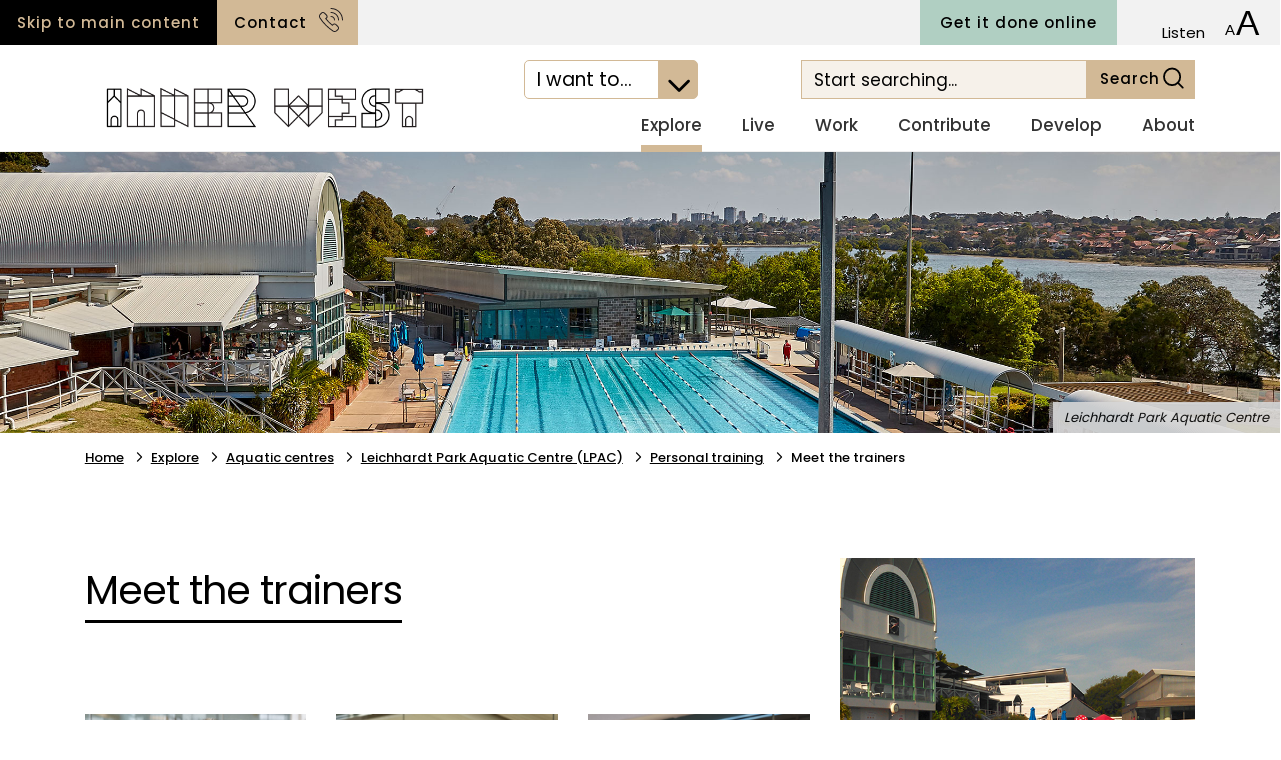

--- FILE ---
content_type: text/html; charset=utf-8
request_url: https://www.innerwest.nsw.gov.au/explore/aquatic-centres/leichhardt-park-aquatic-centre-lpac/personal-training/meet-the-trainers
body_size: 23054
content:

<!DOCTYPE html>
    <html lang="en">
    <head id="ctl00_ctl00_ctl00_Head1"><title>
	Meet the trainers - Inner West Council
</title><meta charset="utf-8" /><meta http-equiv="X-UA-Compatible" content="IE=edge" /><meta name="viewport" content="width=device-width, initial-scale=1, shrink-to-fit=no" />

<meta property="og:image" content="https://www.innerwest.nsw.gov.au/Images/UserUploadedImages/436/lpac pool.jpg" />


  <meta name="generator" content="elcomCMS - http://elcomCMS.com" />

  <link rel="canonical" href="https://www.innerwest.nsw.gov.au/explore/aquatic-centres/leichhardt-park-aquatic-centre-lpac/personal-training/meet-the-trainers" />
<script src="/include/js/jquery-3.7.1.min.js?_zv=202508251019" type="text/javascript" ></script>
<script src="/include/js/jquery-ui-1.13.2.min.js?_zv=202508251019" type="text/javascript" ></script>
<script src="/include/js/responsiveimage.min.js?_zv=202508251019" type="text/javascript" ></script>
<script type="text/javascript">var responsive_threshold= { small:0, medium:401, source:601 };
</script>
<script src="/include/js-quicksearchbundle?_zv=202508251019" type="text/javascript" defer="defer"></script>
<script type="text/javascript">function cleanUpBots() { 
$.each($('.widget a[href*="__bot="]'),function() { try { $(this).attr('href', $(this).attr('href').replace('__bot=1&amp;', '').replace('__bot=1&', '')); } catch (err) { } })  
$.each($('article a[href*="__bot="]'),function() { try { $(this).attr('href', $(this).attr('href').replace('__bot=1&amp;', '').replace('__bot=1&', '')); } catch (err) { } }) 
 } 
$(document).ready(function () {cleanUpBots(); }); 
</script>
<script src="/include/js/rating.js?_zv=202508251019" type="text/javascript" ></script>
<link href="https://fonts.googleapis.com/css?family=Poppins:400,500,700&amp;display=swap" rel="stylesheet" /><link href="/include/css/jquery-ui-1.13.2.min.css?_zv=202508251019" type="text/css" rel="stylesheet" media="all" /><link href="/ecthemes/3/css/font-awesome?_zv=202508251019" type="text/css" rel="stylesheet" media="all" /><link href="/ecthemes/3/css/theme-bundle?version=10-2025&_zv=202508251019" type="text/css" rel="stylesheet" media="all" /><link href="/ecthemes/3/css/print.min.css?_zv=202508251019" type="text/css" rel="stylesheet" media="print,pdf" />
<!-- Google tag (gtag.js) -->
<script async src="https://www.googletagmanager.com/gtag/js?id=G-DXWDEMY9DT"></script>
<script>
  window.dataLayer = window.dataLayer || [];
  function gtag(){dataLayer.push(arguments);}
  gtag('js', new Date());
  gtag('config', 'G-DXWDEMY9DT');
</script>
<script>
  !function(f,b,e,v,n,t,s)
  {if(f.fbq)return;n=f.fbq=function(){n.callMethod?
  n.callMethod.apply(n,arguments):n.queue.push(arguments)};
  if(!f._fbq)f._fbq=n;n.push=n;n.loaded=!0;n.version='2.0';
  n.queue=[];t=b.createElement(e);t.async=!0;
  t.src=v;s=b.getElementsByTagName(e)[0];
  s.parentNode.insertBefore(t,s)}(window, document,'script',
  'https://connect.facebook.net/en_US/fbevents.js');
  fbq('init', '2311934748824350');
  fbq('track', 'PageView');
</script>
<noscript>
  <img height="1" width="1" style="display:none" 
       src="https://www.facebook.com/tr?id=2311934748824350&ev=PageView&noscript=1"/>
</noscript>
<link href="/Telerik.Web.UI.WebResource.axd?d=KsLp-Trfs9cg01CczqGepFyucJvGM9jn4aJvymhKQq5sEOzQNMIzJz0cw-2ZRdSQbDm1DkgYyQZwhbvASyHtk8bBlWsOsfJlI48L85thJBAtDdoTSh-bCTH__sC1Ro8vSZ6FFjqyF45NSmddJbZNEQ2&amp;t=638767011070010092&amp;compress=1&amp;_TSM_CombinedScripts_=%3b%3bCMDotNet.Skins%3aen-AU%3a75a7deb4-35fb-41e2-88cd-cfd03946319e%3ab5dc755c" type="text/css" rel="stylesheet" /></head>
<body id="ctl00_ctl00_ctl00_BodyTag" class="cm-article579">
<!-- Google Tag Manager (noscript) -->
<noscript><iframe src=https://www.googletagmanager.com/ns.html?id=GTM-PC3FZVD
height="0" width="0" style="display:none;visibility:hidden"></iframe></noscript>
<!-- End Google Tag Manager (noscript) -->
        <form method="post" action="./meet-the-trainers" onsubmit="javascript:return WebForm_OnSubmit();" id="aspnetForm">
<div class="aspNetHidden">
<input type="hidden" name="returnurlforpage" id="returnurlforpage" value="/explore/aquatic-centres/leichhardt-park-aquatic-centre-lpac/personal-training/meet-the-trainers" />
<input type="hidden" name="ctl00_ctl00_ctl00_ctl12_TSSM" id="ctl00_ctl00_ctl00_ctl12_TSSM" value="" />
<input type="hidden" name="ctl00_ctl00_ctl00_rsm_TSM" id="ctl00_ctl00_ctl00_rsm_TSM" value="" />
<input type="hidden" name="__EVENTTARGET" id="__EVENTTARGET" value="" />
<input type="hidden" name="__EVENTARGUMENT" id="__EVENTARGUMENT" value="" />
<input type="hidden" name="__VIEWSTATE" id="__VIEWSTATE" value="/[base64]/WkLUFKSX1qDtkeqEx5dKRM0" />
</div>

<script type="text/javascript">
//<![CDATA[
var theForm = document.forms['aspnetForm'];
if (!theForm) {
    theForm = document.aspnetForm;
}
function __doPostBack(eventTarget, eventArgument) {
    if (!theForm.onsubmit || (theForm.onsubmit() != false)) {
        theForm.__EVENTTARGET.value = eventTarget;
        theForm.__EVENTARGUMENT.value = eventArgument;
        theForm.submit();
    }
}
//]]>
</script>


<script src="/WebResource.axd?d=pnBGk04ZhWFC1m9CKif44f1SDgdf-g0E7_2bYniAwuXQjMN01U_MQOAtXqucV0rdiN2eitXNEeG6GzBfsjT9p4DQnRzAdKCWI_1DLIa6cMY1&amp;t=638628567619783110" type="text/javascript"></script>


<script src="/ScriptResource.axd?d=IgVqOUsrq6NbPASwDWWWNkcPh45zRz5Ym_EpxkZqLW3w6bB7hT8KPIYLenJygChryMcIyaiVDlTzwgSds2DEd4b8OTqjNPoc6CkjRywcAtcq4cnmvG5Yh1gq3ElGsbgccngyayFpIwuomlLVDFCr6AnsijFVXl7wFO5toJBX6Q41&amp;t=ffffffffc7a8e318" type="text/javascript"></script>
<script src="/Telerik.Web.UI.WebResource.axd?_TSM_HiddenField_=ctl00_ctl00_ctl00_rsm_TSM&amp;compress=1&amp;_TSM_CombinedScripts_=%3b%3bSystem.Web.Extensions%2c+Version%3d4.0.0.0%2c+Culture%3dneutral%2c+PublicKeyToken%3d31bf3856ad364e35%3aen-AU%3a95047a2c-8908-49e3-b68e-d249be89f134%3aea597d4b%3ab25378d2" type="text/javascript"></script>
<script type="text/javascript">
//<![CDATA[
function WebForm_OnSubmit() {
if (typeof(ValidatorOnSubmit) == "function" && ValidatorOnSubmit() == false) return false;
return true;
}
//]]>
</script>

<div class="aspNetHidden">

	<input type="hidden" name="__VIEWSTATEGENERATOR" id="__VIEWSTATEGENERATOR" value="541A68AF" />
	<input type="hidden" name="__EVENTVALIDATION" id="__EVENTVALIDATION" value="/wEdAAbQs745L/Gk24XsV2FDKYZoZntA5BN72YDQHviW2PeD1Pew+cxQsizhBamZy3y/yqdA15srE9E8eJcocMsuvSZ0rOSXeNKrN9y31oAoVj34cFnzKNkD9BFtXVXl925YPcrozy950rp2KfCxwM/qdNDlw7MeK5lTvbmRewj5jpmlxQ==" />
</div>
            


            
            <header id="header" role="banner" class="border-bottom">
            <div id="header-top" class="bg light-grey">
                <div class="container-full">
                    <div class="row d-block">
                        <div class="float-left">
                                <div class="skip-link float-left">
                                    <a class="btn secondary turquoise" href="#page-content">Skip to main content</a>
                                </div>
                                <div id="header-contact" class="float-left">
                                

        <a href="/about/get-in-touch/contact" class="btn primary">Contact</a>
    
 
                               </div>
                        </div>
                        <div id="header-utilities" class="no-padding-right float-right">
                              <a href="/about/get-in-touch/get-it-done-online" title="Get it done online" class="btn primary teal float-left onlineServiceBtn">Get it done online</a>
                              <div id="header-google-translate" class="padding-right-sml padding-left-sml float-left">
                              

        <div id="google_translate_element"></div><script type="text/javascript">
function googleTranslateElementInit() {
  new google.translate.TranslateElement({pageLanguage: 'en', includedLanguages: 'ar,bn,de,el,es,fr,hi,id,it,ja,ko,ne,pl,pt,ru,th,tl,tr,vi,zh-CN,zh-TW', layout: google.translate.TranslateElement.InlineLayout.SIMPLE}, 'google_translate_element');
}
</script><script type="text/javascript" src="//translate.google.com/translate_a/element.js?cb=googleTranslateElementInit"></script>
    
 
                              </div>
                              <div id="header-listen" class="padding-right-sml padding-left-sml float-left">
                              
    
<div id="readspeaker_button1" class="rs_skip rsbtn rs_preserve">
    <a rel="nofollow" class="rsbtn_play" title="Listen to this page using ReadSpeaker webReader" href="https://app-oc.readspeaker.com/cgi-bin/rsent?customerid=7624&lang=en_au&readid=page-content&url=https%3a%2f%2fwww.innerwest.nsw.gov.au%2fexplore%2faquatic-centres%2fleichhardt-park-aquatic-centre-lpac%2fpersonal-training%2fmeet-the-trainers">
        <span class="rsbtn_left rsimg rspart"><span class="rsbtn_text"><span>Listen</span></span></span>
        <span class="rsbtn_right rsimg rsplay rspart"></span>
    </a>
</div> 
                              </div>
                              <div id="header-font-resize" class="padding-right-sml padding-left-sml float-left">
                              

        <ul>
    <li><a role="button" id="small" href="#" class="fontChange icon icon-font-sml icon-bottom" title="Decrease font size" aria-label="Decrease font size"></a></li>
    <li><a role="button" id="large" href="#" class="fontChange icon icon-font-lrg icon-bottom" title="Increase font size" aria-label="Increase font size"></a></li>
</ul>
    
 
                              </div>
                        </div>
                    </div>
                </div>
              </div>
               <div id="header-bottom">
                <div class="container">
                    <div class="row">
                                    <button type="button" id="toggle-nav" class="btn icon icon-menu navbar-toggler collapsed d-lg-none d-xl-none" data-toggle="collapse" data-target="#site-nav" aria-expanded="false">
                                        <span class="sr-only">Open navigation</span>
                                    </button>
                                    <button type="button" id="toggle-search" class="btn icon icon-search navbar-right d-lg-none d-xl-none" data-target="#header-search" aria-expanded="false">
                                        <span class="sr-only">Toggle search</span>
                                    </button>
                            <nav id="main-nav" role="navigation" class="navbar navbar-expand-lg d-lg-block d-xl-flex justify-content-between full">
                                <div id="header-icon" class="navbar-header navbar-left header-bottom-left">
                                   

        <a href="/"><span class="sr-only">Navigate to home page</span><img src="/images/UserUploadedImages/11/inner-west-logo.gif" width="350" alt="inner west council logo" title="inner west council logo" style="border: 0px solid;" /></a>
    

                                </div>
                                <div class="header-bottom-right d-flex flex-column align-items-end">
                                <div class="d-flex">
                                <div id="header-iwantto" role="navigation" aria-label="I want to navigation" data-intro="Our quick links are also available in the top navigation so you can find them wherever you are on our site." data-step="2">
       <ul>
        <li><span class="sr-only">I want to</span>
        <span class="title border turquoise"><a href="#iwantto-options" role="button" aria-controls="iwantto-options" aria-expanded="false" aria-haspopup="true">I want to... <span class="sr-only">I want to options</span><span class="icon icon-center"></span></a></span>
                                    

        <ul class="no-list align">
    <li class="rates align"><span><img alt="" src="/Images/UserUploadedImages/11/icon-pay-my-rates.svg" /></span><a href="/live/information-for-residents/rates/pay-your-rates">Pay your Rates and Other Payments&nbsp;</a></li>
    <li class="parking-permit align"><span><img alt="" src="/Images/UserUploadedImages/11/icon-get-parking-permit.svg" /></span><a href="/live/information-for-residents/parking/permit-parking?ref=quicklinks">Get a parking permit</a></li>
    <li class="waste-day align" data-intro="The new online waste calendar lets you find waste collection dates for your address in just a few clicks." data-step="7"><span><img alt="" src="/Images/UserUploadedImages/11/icon-waste-day.svg" /></span><a href="/live/waste-and-recycling?ref=quicklinks">Waste and recycling</a></li>
    <li class="waste-pickup align"><span><img alt="" src="/Images/UserUploadedImages/11/icon-book-waste-pickup.svg" /></span><a href="/live/waste-and-recycling/council-clean-up?ref=quicklinks">Organise a Council cleanup</a></li>
    <li class="sporting align"><span><img alt="" src="/Images/UserUploadedImages/11/icon-check-sporting-ground.svg" /></span><a href="/explore/parks-sport-and-recreation/sporting-ground-status?ref=quicklinks">Check sporting ground status</a></li>
    <li class="form align"><span><img alt="" src="/images/UserUploadedImages/11/icon-feedback.svg" /></span><a href="/about/get-in-touch/feedback-and-complaints">Leave feedback</a></li>
    <li class="dev-application align"><span><img alt="" src="/Images/UserUploadedImages/11/icon-track-development.svg" /></span><a href="/develop/development-applications/track-development-applications-das?ref=quicklinks">Track a development application</a></li>
    <li class="certificate align"><span><img alt="" src="/Images/UserUploadedImages/11/icon-149-planning.svg" /></span><a href="/develop/development-support/planning-certificates?ref=quicklinks">Get a planning certificate</a></li>
    <li class="find-venue align"><span><img alt="" src="/Images/UserUploadedImages/11/icon-find-venue.svg" /></span><a href="/explore/venues-for-hire">Find a venue, park or sporting ground</a></li>
    <li class="explore-libraries align"><span><img alt="" src="/Images/UserUploadedImages/11/icon-libraries.svg" /></span><a href="/explore/libraries?ref=quicklinks">Explore libraries</a></li>
    <li class="aquatic align"><span><img alt="" src="/Images/UserUploadedImages/11/icon-aquatic-centre.svg" /></span><a href="/live/active-inner-west?ref=quicklinks">Get active</a></li>
    <li class="report-request align"><span><img alt="" src="/Images/UserUploadedImages/11/icon-report-an-issue.svg" /></span><a href="/about/get-in-touch/report-an-issue-request-a-service?ref=quicklinks">Report an issue / Request a service</a></li>
</ul>
    

</li>
</ul>
                                </div>
                                <div id="header-search" class="navbar-search padding-left-mid" data-intro="Our new search is predictive but also offers many more ways to filter your results. You can search by, category, type of content and location." data-step="5">
                                    

        <div id="_Search_704_SearchPanel" class="searchPanel ">
	
            
            
            
            <label class='sr-only' for="_Search_704_strSearchKeyword">Search:</label>
            <input name="ctl00$ctl00$ctl00$_Search_704$strSearchKeyword" type="text" maxlength="50" id="_Search_704_strSearchKeyword" class="clsnormal555555 searchInput searchInputCustom form-control" title="Search" placeholder="Start Searching..." />
            <span id="_Search_704_SearchKeywordValidator" style="display:none;">*</span>
            <input name="ctl00$ctl00$ctl00$_Search_704$textNewWindowWidth" type="hidden" id="_Search_704_textNewWindowWidth" />
            <input name="ctl00$ctl00$ctl00$_Search_704$textNewWindowHeight" type="hidden" id="_Search_704_textNewWindowHeight" />
            <input name="ctl00$ctl00$ctl00$_Search_704$textNewWindiwResize" type="hidden" id="_Search_704_textNewWindiwResize" />
                        
			<a id="_Search_704_SearchLinkButton" class="btn btn-primary btn-search-custom" href="javascript:WebForm_DoPostBackWithOptions(new WebForm_PostBackOptions(&quot;ctl00$ctl00$ctl00$_Search_704$SearchLinkButton&quot;, &quot;&quot;, true, &quot;SearchGroup_Module704__Search_704&quot;, &quot;&quot;, false, true))">Search</a>
            <a id="_Search_704_clearSearchTerm" class="search-term-clear">Clear</a>
            
            
            <div id="_Search_704_QuickSearchPanel" class="quickSearchPanel">
		
                <div id="_Search_704_dynamicResults" class="dynamic-results" style="display: none;">
                    <div id="_Search_704_dynamicResultsMask" class="dynamic-results-mask">
                        Loading results...
                    </div>
                    <div id="_Search_704_dynamicResultsInner" class="dynamic-results-inner">
                    </div>
                    <div id="_Search_704_dynamicResultsLinks" class="dynamic-results-links">
                        <a href="../../../../Search/Controls/PageElements/#" id="_Search_704_moreResults" class="more-results more-results-custom" onclick="javascript:document.getElementById(&#39;_Search_704_SearchLinkButton&#39;).click();">More Search Results</a>
                        <a id="close-results" href >Close Search Results</a>
                    </div>
                </div>
                <script type="text/javascript">
                                  
                    // Init in document.ready
                    $(document).ready(function () {
                        var myController_704 = new quickSearchController();
                        var parentControl = $("#_Search_704_SearchPanel");   
                        myController_704.init(parentControl, 704, 5, 500, 7);


                        $("#_Search_704_SearchPanel").bind('keypress',function (event) {
                            return WebForm_FireDefaultButton(event, '_Search_704_SearchLinkButton'); 
                        });
                       
                        $(".search-term-clear").click(function () {
                            $(".clsnormal555555").val('');
                        });
                    });

                    $(function () {
                        $(".more-results-custom").click(function () {                            
                            return false;
                        });
                    });

                </script>
            
	</div>
        
</div>
    


                                </div>
                                </div>
                                    <div id="site-nav" class="collapse navbar-collapse navbar-left no-padding-right justify-content-end collapse" data-intro="Our site megamenu and sticky navigation allow you to find your way around wherever you are." data-step="6">
                                        <ul class="hmenu menu7">
   <li class="iFOL190 first"><a href="/explore"><span>Explore</span></a>
   <ul>
         <li class="iFOL198 first"><a href="/explore/venues-for-hire"><span>Venues for hire</span></a>
         <ul>
                  <li class="iFOL32826 first"><a href="https://bookings.innerwest.nsw.gov.au/Booking/Casual"><span>Book a park or venue online</span></a>
                  </li>
                  <li class="iFOL228"><a href="/explore/venues-for-hire/community-centres"><span>Community centres</span></a>
                  </li>
                  <li class="iFOL33460"><a href="/explore/venues-for-hire/creative-town-halls"><span>Creative Town Halls</span></a>
                  </li>
                  <li class="iFOL33056"><a href="/explore/venues-for-hire/meeting-rooms"><span>Meeting rooms: up to 20 people</span></a>
                  </li>
                  <li class="iFOL231"><a href="/explore/venues-for-hire/rooms-halls-and-other-venues"><span>Rooms and small halls: 30-120 people</span></a>
                  </li>
                  <li class="iFOL232"><a href="/explore/venues-for-hire/town-halls"><span>Town halls: 100+ people</span></a>
                  </li>
                  <li class="iFOL33953"><a href="/explore/venues-for-hire/centurions-lounge"><span>Centurions Lounge</span></a>
                  </li>
                  <li class="iFOL233"><a href="/explore/parks-sport-and-recreation/sporting-grounds/sporting-grounds"><span>Sporting grounds</span></a>
                  </li>
                  <li class="iFOL1769"><a href="/explore/venues-for-hire/indoor-venues-fee-scale-policy"><span>Venues fee scale policy</span></a>
                  </li>
                  <li class="iFOL1674"><a href="/explore/venues-for-hire/filming-and-photography"><span>Filming and photography</span></a>
                  </li>
                  <li class="iFOL34196"><a href="/explore/venues-for-hire/regular-hire-of-a-venue-for-2026"><span>Regular hire of a venue for 2026</span></a>
                  </li>
                  <li class="iFOL34395 last"><a href="/explore/parks-sport-and-recreation/parks-and-playgrounds/parks-and-playgrounds"><span>Parks and playgrounds</span></a>
                  </li>
                  
         </ul>
         </li>
         <li class="iFOL217"><a href="/explore/aquatic-centres"><span>Aquatic centres</span></a>
         <ul>
                  <li class="iFOL271 first"><a href="/explore/aquatic-centres/annette-kellerman-aquatic-centre"><span>Annette Kellerman Aquatic Centre</span></a>
                  </li>
                  <li class="iFOL272"><a href="/explore/aquatic-centres/ashfield-aquatic-centre"><span>Ashfield Aquatic Centre</span></a>
                  </li>
                  <li class="iFOL273"><a href="/explore/aquatic-centres/dawn-fraser-baths"><span>Dawn Fraser Baths</span></a>
                  </li>
                  <li class="iFOL274"><a href="/explore/aquatic-centres/fanny-durack-aquatic-centre"><span>Fanny Durack Aquatic Centre</span></a>
                  </li>
                  <li class="iFOL275 selected"><a href="/explore/aquatic-centres/leichhardt-park-aquatic-centre"><span>Leichhardt Park Aquatic Centre (LPAC)</span></a>
                  </li>
                  <li class="iFOL33392"><a href="/explore/aquatic-centres/inner-west-fitness-pass"><span>Inner West Fitness Pass</span></a>
                  </li>
                  <li class="iFOL33450"><a href="/explore/aquatic-centres/careers-in-aquatics"><span>Careers in Aquatics</span></a>
                  </li>
                  <li class="iFOL33528 last"><a href="/explore/aquatic-centres/aquatics-accessibility-bookings"><span>Aquatics accessibility bookings</span></a>
                  </li>
                  
         </ul>
         </li>
         <li class="iFOL218"><a href="/explore/libraries"><span>Libraries</span></a>
         <ul>
                  <li class="iFOL269 first"><a href="https://innerwest.spydus.com/cgi-bin/spydus.exe/MSGTRN/OPAC/HOME"><span>Search the catalogue</span></a>
                  </li>
                  <li class="iFOL260"><a href="/explore/libraries/e-library"><span>E-library</span></a>
                  </li>
                  <li class="iFOL258"><a href="/explore/libraries/community-history"><span>Community history</span></a>
                  </li>
                  <li class="iFOL263"><a href="https://innerwest.spydus.com/cgi-bin/spydus.exe/MSGTRN/OPAC/JOINSEL"><span>Join the library</span></a>
                  </li>
                  <li class="iFOL266"><a href="/explore/libraries/find-a-library"><span>Find a library and contact us</span></a>
                  </li>
                  <li class="iFOL1610"><a href="/explore/libraries/collections"><span>Collections</span></a>
                  </li>
                  <li class="iFOL265"><a href="/explore/libraries/library-programs-and-events"><span>Library programs and events</span></a>
                  </li>
                  <li class="iFOL1611"><a href="/explore/libraries/library-programs-and-events/home-library-service/home-library-service"><span>Home library service</span></a>
                  </li>
                  <li class="iFOL270"><a href="/explore/libraries/using-the-library"><span>Using the library</span></a>
                  </li>
                  <li class="iFOL261"><a href="/live/information-for-residents/justice-of-the-peace/justice-of-the-peace"><span>Find a JP</span></a>
                  </li>
                  <li class="iFOL22229 last"><a href="/explore/libraries/book-a-room-or-computer"><span>Book a room or computer</span></a>
                  </li>
                  
         </ul>
         </li>
         <li class="iFOL219"><a href="/explore/parks-sport-and-recreation"><span>Parks, sport and recreation</span></a>
         <ul>
                  <li class="iFOL1541 first"><a href="/explore/parks-sport-and-recreation/commercial-fitness-training"><span>Commercial fitness training</span></a>
                  </li>
                  <li class="iFOL277"><a href="/explore/parks-sport-and-recreation/community-gardens"><span>Community gardens</span></a>
                  </li>
                  <li class="iFOL278"><a href="/live/information-for-residents/dogs-and-cats/dogs/dog-exercise-areas/dog-exercise-areas"><span>Dog exercise areas</span></a>
                  </li>
                  <li class="iFOL280"><a href="/explore/parks-sport-and-recreation/indoor-sporting-centres"><span>Indoor sporting centres</span></a>
                  </li>
                  <li class="iFOL279"><a href="/explore/parks-sport-and-recreation/parks-and-playgrounds"><span>Parks and playgrounds</span></a>
                  </li>
                  <li class="iFOL1693"><a href="https://www.innerwest.nsw.gov.au/about/policies-plans-and-regulations/park-plans-of-management"><span>Park plans of management</span></a>
                  </li>
                  <li class="iFOL1656"><a href="/explore/parks-sport-and-recreation/recreation-activities"><span>Recreation activities</span></a>
                  </li>
                  <li class="iFOL281"><a href="/explore/parks-sport-and-recreation/sporting-clubs"><span>Sporting clubs</span></a>
                  </li>
                  <li class="iFOL282"><a href="/explore/parks-sport-and-recreation/sporting-grounds"><span>Sporting grounds</span></a>
                  </li>
                  <li class="iFOL283"><a href="/explore/parks-sport-and-recreation/sporting-ground-status"><span>Sporting ground status</span></a>
                  </li>
                  <li class="iFOL284"><a href="/explore/parks-sport-and-recreation/tennis-courts"><span>Tennis courts</span></a>
                  </li>
                  <li class="iFOL285"><a href="/explore/parks-sport-and-recreation/walking-and-cycling"><span>Walking and cycling</span></a>
                  </li>
                  <li class="iFOL33035 last"><a href="/explore/parks-sport-and-recreation/watercraft"><span>Watercraft</span></a>
                  </li>
                  
         </ul>
         </li>
         <li class="iFOL221"><a href="/explore/getting-around"><span>Getting around</span></a>
         <ul>
                  <li class="iFOL220 first"><a href="/explore/getting-around/our-community"><span>Our community</span></a>
                  </li>
                  <li class="iFOL289"><a href="/explore/getting-around/community-buses"><span>Community buses</span></a>
                  </li>
                  <li class="iFOL291"><a href="/live/living-arts/creative-spaces/creative-spaces"><span>Creative spaces</span></a>
                  </li>
                  <li class="iFOL34101"><a href="/explore/getting-around/ev-charging"><span>EV charging</span></a>
                  </li>
                  <li class="iFOL292"><a href="/live/information-for-residents/parking/parking"><span>Parking</span></a>
                  </li>
                  <li class="iFOL293"><a href="/live/living-arts/public-art-projects/public-art-projects"><span>Public art</span></a>
                  </li>
                  <li class="iFOL294"><a href="https://toiletmap.gov.au"><span>Public toilets</span></a>
                  </li>
                  <li class="iFOL295"><a href="/explore/getting-around/public-transport"><span>Public transport</span></a>
                  </li>
                  <li class="iFOL297"><a href="/explore/parks-sport-and-recreation/walking-and-cycling/walking-and-cycling"><span>Walking and cycling</span></a>
                  </li>
                  <li class="iFOL33675"><a href="/explore/getting-around/little-village-precincts"><span>Little Village Precincts</span></a>
                  </li>
                  <li class="iFOL33986 last"><a href="/explore/getting-around/main-streets-revitalisation"><span>Main Streets revitalisation</span></a>
                  </li>
                  
         </ul>
         </li>
         <li class="iFOL227"><a href="/live/active-inner-west/active-inner-west"><span>Active Inner West</span></a>
         </li>
         <li class="iFOL222 last"><a href="/explore/whats-on"><span>What&#39;s on</span></a>
         <ul>
                  <li class="iFOL790 first"><a href="/explore/whats-on/whats-on"><span>What&#39;s on calendar</span></a>
                  </li>
                  <li class="iFOL33759"><a href="https://www.innerwest.nsw.gov.au/event/create"><span>Submit an event</span></a>
                  </li>
                  <li class="iFOL797 last"><a href="/explore/whats-on/annual-events"><span>Annual events</span></a>
                  </li>
                  
         </ul>
         </li>
         
   </ul>
   </li>
   <li class="iFOL191"><a href="/live"><span>Live</span></a>
   <ul>
         <li class="iFOL199 first"><a href="/live/information-for-residents"><span>Information for residents</span></a>
         <ul>
                  <li class="iFOL988 first"><a href="/live/information-for-residents/pets"><span>Dogs and cats</span></a>
                  </li>
                  <li class="iFOL32904"><a href="/live/community-wellbeing/safety-and-well-being/emergencies-be-prepared/emergency-management-be-prepared"><span>Emergencies - Be prepared</span></a>
                  </li>
                  <li class="iFOL205"><a href="https://www.innerwest.nsw.gov.au/about/policies-plans-and-regulations/fees-and-charges"><span>Fees and charges</span></a>
                  </li>
                  <li class="iFOL33216"><a href="https://www.innerwest.nsw.gov.au/live/environment-and-sustainability/in-your-neighbourhood/rivers-and-waterways/flooding"><span>Flooding</span></a>
                  </li>
                  <li class="iFOL973"><a href="https://www.innerwest.nsw.gov.au/about/get-in-touch/jp-services"><span>Justice of the Peace</span></a>
                  </li>
                  <li class="iFOL33294"><a href="/live/information-for-residents/mobile-customer-service"><span>Mobile Customer Service</span></a>
                  </li>
                  <li class="iFOL974"><a href="/live/information-for-residents/parking"><span>Parking</span></a>
                  </li>
                  <li class="iFOL1015"><a href="/live/information-for-residents/rates"><span>Rates</span></a>
                  </li>
                  <li class="iFOL1022"><a href="/live/information-for-residents/roads-and-footpaths"><span>Roads and footpaths</span></a>
                  </li>
                  <li class="iFOL972"><a href="https://www.innerwest.nsw.gov.au/about/policies-plans-and-regulations/home-safety-regulations"><span>Rules and regulations (Home)</span></a>
                  </li>
                  <li class="iFOL1035"><a href="/live/information-for-residents/trees"><span>Trees</span></a>
                  </li>
                  <li class="iFOL33726"><a href="/live/information-for-residents/service-charter"><span>Service Charter</span></a>
                  </li>
                  <li class="iFOL33928 last"><a href="/live/information-for-residents/roads-and-footpaths/streetscape-maintenance/streetscape-maintenance"><span>Verge mowing</span></a>
                  </li>
                  
         </ul>
         </li>
         <li class="iFOL213"><a href="/live/waste-and-recycling"><span>Waste and recycling</span></a>
         <ul>
                  <li class="iFOL1060 first"><a href="/live/waste-and-recycling/household-bins"><span>Household bins</span></a>
                  </li>
                  <li class="iFOL1052"><a href="/live/waste-and-recycling/council-clean-up"><span>Council clean-up and extra red-lid bin collection</span></a>
                  </li>
                  <li class="iFOL1050"><a href="/live/waste-and-recycling/waste-calendar"><span>Waste calendar</span></a>
                  </li>
                  <li class="iFOL32857"><a href="/live/waste-and-recycling/log-a-service-request"><span>Log a waste service request</span></a>
                  </li>
                  <li class="iFOL1082"><a href="/live/waste-and-recycling/drop-offs-and-recycling-centres"><span>Drop-offs and recycling centres</span></a>
                  </li>
                  <li class="iFOL33718"><a href="/live/waste-and-recycling/designing-and-building-guidelines"><span>Designing and Building Guidelines</span></a>
                  </li>
                  <li class="iFOL33824"><a href="/live/waste-and-recycling/wastebusters"><span>Waste Busters</span></a>
                  </li>
                  <li class="iFOL1083"><a href="/live/waste-and-recycling/a-z-what-goes-where"><span>A-Z: What goes where?</span></a>
                  </li>
                  <li class="iFOL33960"><a href="/live/waste-and-recycling/bin-tagging"><span>Bin tagging</span></a>
                  </li>
                  <li class="iFOL33269"><a href="/live/waste-and-recycling/organics"><span>Composting at home</span></a>
                  </li>
                  <li class="iFOL33270"><a href="/live/waste-and-recycling/reuse-repair-and-circular-economy"><span>Reuse, repair and circular economy</span></a>
                  </li>
                  <li class="iFOL1046"><a href="/live/waste-and-recycling/business-waste"><span>Business waste</span></a>
                  </li>
                  <li class="iFOL1051"><a href="/live/waste-and-recycling/skip-bins"><span>Skip bins</span></a>
                  </li>
                  <li class="iFOL34452 last"><a href="/live/waste-and-recycling/food-and-drink-container-recycling-trial-in-our-parks"><span>Food and drink container recycling trial in our parks</span></a>
                  </li>
                  
         </ul>
         </li>
         <li class="iFOL223"><a href="/live/living-arts"><span>Living arts</span></a>
         <ul>
                  <li class="iFOL34447 first"><a href="/live/living-arts/opportunities-for-artists/beyond-the-studio-2026-eoi-closes-28-oct-2025/beyond-the-studio-2026-eoi"><span>Beyond the Studio 2026</span></a>
                  </li>
                  <li class="iFOL1137"><a href="/live/living-arts/chrissie-cotter-gallery"><span>Chrissie Cotter Gallery</span></a>
                  </li>
                  <li class="iFOL1135"><a href="/live/living-arts/creative-spaces"><span>Creative spaces</span></a>
                  </li>
                  <li class="iFOL34147"><a href="/live/living-arts/cultural-connections"><span>Cultural Connections</span></a>
                  </li>
                  <li class="iFOL32372"><a href="https://www.innerwest.nsw.gov.au/develop/planning/cultural-planning"><span>Cultural planning</span></a>
                  </li>
                  <li class="iFOL34421"><a href="/live/living-arts/greenway-art-prize-2025-eois"><span>GreenWay Art Prize 2025</span></a>
                  </li>
                  <li class="iFOL1149"><a href="/live/living-arts/opportunities-for-artists"><span>Opportunities for artists</span></a>
                  </li>
                  <li class="iFOL1158"><a href="/live/living-arts/live-music"><span>Live music</span></a>
                  </li>
                  <li class="iFOL1134"><a href="/live/living-arts/perfect-match"><span>Perfect Match Street Art</span></a>
                  </li>
                  <li class="iFOL1156"><a href="/live/living-arts/performing-arts-and-music"><span>Performing arts</span></a>
                  </li>
                  <li class="iFOL1161"><a href="/live/living-arts/public-art-projects"><span>Public art projects</span></a>
                  </li>
                  <li class="iFOL34446"><a href="/live/living-arts/studios"><span>Studios</span></a>
                  </li>
                  <li class="iFOL224 last"><a href="/live/living-arts/past-programs"><span>Past programs</span></a>
                  </li>
                  
         </ul>
         </li>
         <li class="iFOL1078"><a href="/live/environment-and-sustainability"><span>Environment and sustainability</span></a>
         <ul>
                  <li class="iFOL32428 first"><a href="/live/environment-and-sustainability/at-home"><span>At home</span></a>
                  </li>
                  <li class="iFOL32430"><a href="/live/environment-and-sustainability/in-the-neighbourhood"><span>In your neighbourhood</span></a>
                  </li>
                  <li class="iFOL1668"><a href="/live/environment-and-sustainability/at-school"><span>At school</span></a>
                  </li>
                  <li class="iFOL1760"><a href="/live/environment-and-sustainability/in-your-business"><span>In your business</span></a>
                  </li>
                  <li class="iFOL32432"><a href="/live/environment-and-sustainability/at-council"><span>At Council</span></a>
                  </li>
                  <li class="iFOL33772 last"><a href="/live/environment-and-sustainability/inner-west-sustainability-hub"><span>Inner West Sustainability Hub</span></a>
                  </li>
                  
         </ul>
         </li>
         <li class="iFOL1195"><a href="/live/community-well-being"><span>Community wellbeing</span></a>
         <ul>
                  <li class="iFOL1196 first"><a href="/live/community-wellbeing/aboriginal-community"><span>Aboriginal community</span></a>
                  </li>
                  <li class="iFOL1197"><a href="/live/community-wellbeing/access-and-inclusion"><span>Access and inclusion</span></a>
                  </li>
                  <li class="iFOL1198"><a href="/live/community-wellbeing/affordable-housing"><span>Affordable housing</span></a>
                  </li>
                  <li class="iFOL1199"><a href="/live/community-wellbeing/childrens-services"><span>Children&#39;s Services</span></a>
                  </li>
                  <li class="iFOL34287"><a href="/live/community-wellbeing/gambling-harm-minimisation"><span>Gambling harm minimisation</span></a>
                  </li>
                  <li class="iFOL32937"><a href="/live/community-wellbeing/gender-equity"><span>Gender equity</span></a>
                  </li>
                  <li class="iFOL1227"><a href="/live/community-wellbeing/lgbtq"><span>LGBTQ+</span></a>
                  </li>
                  <li class="iFOL1228"><a href="/live/community-wellbeing/multicultural-inner-west"><span>Multicultural Inner West</span></a>
                  </li>
                  <li class="iFOL32558"><a href="/live/community-wellbeing/community-safety-and-well-being"><span>Safety and well being</span></a>
                  </li>
                  <li class="iFOL1230"><a href="/live/community-wellbeing/seniors"><span>Seniors</span></a>
                  </li>
                  <li class="iFOL32403"><a href="/live/community-wellbeing/support-and-food-services"><span>Support and food services</span></a>
                  </li>
                  <li class="iFOL1241 last"><a href="/live/community-wellbeing/young-people"><span>Young people</span></a>
                  </li>
                  
         </ul>
         </li>
         <li class="iFOL1242"><a href="/explore/whats-on/whats-on"><span>What&#39;s on</span></a>
         <ul>
                  <li class="iFOL1243 first"><a href="/explore/whats-on/whats-on-calendar/whats-on-calendar"><span>Calendar of events</span></a>
                  </li>
                  <li class="iFOL1244 last"><a href="/explore/whats-on/annual-events/annual-events"><span>Annual events</span></a>
                  </li>
                  
         </ul>
         </li>
         <li class="iFOL1488"><a href="https://www.innerwest.nsw.gov.au/about/get-in-touch/report-an-issue-request-a-service?ref=quicklinks"><span>Report an issue/Request a service</span></a>
         </li>
         <li class="iFOL33437 last"><a href="/live/active-inner-west"><span>Active Inner West</span></a>
         </li>
         
   </ul>
   </li>
   <li class="iFOL192"><a href="/work"><span>Work</span></a>
   <ul>
         <li class="iFOL200 first"><a href="/work/careers-with-council"><span>Careers with Council</span></a>
         <ul>
                  <li class="iFOL33808 first"><a href="https://iwcexternal.applynow.net.au/"><span>Current job vacancies</span></a>
                  </li>
                  <li class="iFOL34388 last"><a href="/work/careers-with-council/traineeship-program"><span>Traineeship program</span></a>
                  </li>
                  
         </ul>
         </li>
         <li class="iFOL1164"><a href="/work/doing-business-here"><span>Doing business here</span></a>
         <ul>
                  <li class="iFOL1169 first"><a href="/work/doing-business-here/business-support"><span>Business support</span></a>
                  </li>
                  <li class="iFOL1166"><a href="/live/information-for-residents/rates"><span>Rates</span></a>
                  </li>
                  <li class="iFOL1167"><a href="/live/waste-and-recycling/business-waste/business-waste"><span>Business waste and recycling</span></a>
                  </li>
                  <li class="iFOL1168"><a href="/live/information-for-residents/parking/parking"><span>Parking</span></a>
                  </li>
                  <li class="iFOL33059"><a href="/work/doing-business-here/outdoor-dining"><span>Outdoor dining</span></a>
                  </li>
                  <li class="iFOL33739"><a href="/work/doing-business-here/sundry-debtor-invoice-payments"><span>Sundry debtor invoice payments</span></a>
                  </li>
                  <li class="iFOL33912"><a href="/work/doing-business-here/special-entertainment-precincts"><span>Special entertainment precincts</span></a>
                  </li>
                  <li class="iFOL34413 last"><a href="/work/doing-business-here/christmas-window-competition"><span>Christmas Window Competition</span></a>
                  </li>
                  
         </ul>
         </li>
         <li class="iFOL1178"><a href="/work/tenders-and-contracts"><span>Tenders and contracts</span></a>
         <ul>
                  <li class="iFOL32368 first"><a href="/work/tenders-and-contracts/tenders"><span>Current tenders</span></a>
                  </li>
                  <li class="iFOL1180"><a href="/work/tenders-and-contracts/government-contracts-register"><span>Government contracts register</span></a>
                  </li>
                  <li class="iFOL1184"><a href="https://page.vendorpanel.com/workwithinnerwestcouncil/"><span>Register with Vendor Panel</span></a>
                  </li>
                  <li class="iFOL1186"><a href="/articledocuments/955/statement of business ethics.pdf.aspx"><span>Statement of business ethics</span></a>
                  </li>
                  <li class="iFOL1187"><a href="/work/tenders-and-contracts/general-purchase-order-conditions"><span>General purchase order conditions</span></a>
                  </li>
                  <li class="iFOL1691 last"><a href="/work/tenders-and-contracts/submission-listings"><span>Submission listings</span></a>
                  </li>
                  
         </ul>
         </li>
         <li class="iFOL1188 last"><a href="/develop/development-support/planning-advice-services/development-advisory-services"><span>Development advisory services</span></a>
         </li>
         
   </ul>
   </li>
   <li class="iFOL193"><a href="/contribute"><span>Contribute</span></a>
   <ul>
         <li class="iFOL1822 first"><a href="/contribute/community-engagement"><span>Community engagement</span></a>
         <ul>
                  <li class="iFOL201 first"><a href="https://yoursay.innerwest.nsw.gov.au/"><span>Your Say Inner West</span></a>
                  </li>
                  <li class="iFOL1823"><a href="/contribute/community-engagement/local-democracy-groups"><span>Local Democracy Groups</span></a>
                  </li>
                  <li class="iFOL1909"><a href="/contribute/community-engagement/community-satisfaction-research"><span>Community satisfaction research</span></a>
                  </li>
                  <li class="iFOL2003"><a href="/contribute/community-engagement/statutory-committees"><span>Statutory committees</span></a>
                  </li>
                  <li class="iFOL33291"><a href="/contribute/community-engagement/local-matters-forums"><span>Local Matters Forums</span></a>
                  </li>
                  <li class="iFOL33713 last"><a href="/contribute/community-engagement/community-engagement-strategy"><span>Community Engagement Strategy</span></a>
                  </li>
                  
         </ul>
         </li>
         <li class="iFOL207"><a href="/contribute/grants"><span>Grants</span></a>
         <ul>
                  <li class="iFOL687 first"><a href="/contribute/grants/active-inner-west-grants"><span>Active Inner West Grants</span></a>
                  </li>
                  <li class="iFOL208"><a href="/contribute/grants/arts-and-culture-grants"><span>Arts grants</span></a>
                  </li>
                  <li class="iFOL34515"><a href="/contribute/grants/business-facade-improvement-program"><span>Business Fa&#231;ade Improvement Program</span></a>
                  </li>
                  <li class="iFOL34303"><a href="/contribute/grants/circular-economy-grants"><span>Circular economy grants</span></a>
                  </li>
                  <li class="iFOL1825"><a href="/contribute/grants/clubgrants"><span>ClubGrants</span></a>
                  </li>
                  <li class="iFOL685"><a href="/contribute/grants/community-history-grants"><span>Community history grants</span></a>
                  </li>
                  <li class="iFOL683"><a href="/contribute/grants/community-wellbeing-grants"><span>Community wellbeing grants</span></a>
                  </li>
                  <li class="iFOL33333"><a href="/contribute/grants/community-wellbeing-2-year-grants"><span>Community wellbeing (2-year) grants</span></a>
                  </li>
                  <li class="iFOL34302"><a href="/contribute/grants/disability-support-grants"><span>Disability support grants</span></a>
                  </li>
                  <li class="iFOL34414"><a href="/contribute/grants/economic-development-grants"><span>Economic development grants</span></a>
                  </li>
                  <li class="iFOL684"><a href="/contribute/grants/environment-grants"><span>Environment Grants</span></a>
                  </li>
                  <li class="iFOL12078"><a href="/contribute/grants/multicultural-grants"><span>Multicultural grants</span></a>
                  </li>
                  <li class="iFOL32383"><a href="/contribute/grants/quick-response-small-grants"><span>Quick response small grants</span></a>
                  </li>
                  <li class="iFOL34331 last"><a href="/contribute/grants/grant-finder"><span>Grant finder</span></a>
                  </li>
                  
         </ul>
         </li>
         <li class="iFOL677"><a href="/contribute/community-participation"><span>Community participation</span></a>
         <ul>
                  <li class="iFOL1743 first"><a href="/contribute/community-participation/community-group-directory"><span>Community Group Directory</span></a>
                  </li>
                  <li class="iFOL696"><a href="/explore/parks-sport-and-recreation/community-gardens/community-gardens"><span>Community gardens</span></a>
                  </li>
                  <li class="iFOL33145"><a href="/contribute/community-participation/community-awards"><span>Community Awards</span></a>
                  </li>
                  <li class="iFOL679"><a href="/live/information-for-residents/roads-and-footpaths/street-parties/street-parties"><span>Street parties/neighbourhood initiatives</span></a>
                  </li>
                  <li class="iFOL680 last"><a href="/contribute/community-participation/volunteer-with-us"><span>Volunteer Inner West</span></a>
                  </li>
                  
         </ul>
         </li>
         <li class="iFOL682 last"><a href="/about/the-council/council-meetings/council-meetings"><span>Council meetings</span></a>
         <ul>
                  <li class="iFOL1715 first"><a href="/about/the-council/council-meetings/current-council-meeting-dates-and-business-papers/current-council-meetings"><span>Current Council meetings</span></a>
                  </li>
                  <li class="iFOL1716"><a href="/about/the-council/council-meetings/former-councils-business-papers/previous-council-meetings"><span>Previous Council meetings</span></a>
                  </li>
                  <li class="iFOL1717"><a href="/about/the-council/council-meetings/register-to-speak-at-a-council-meeting/register-to-speak-at-a-council-meeting"><span>Register to speak at a Council meeting</span></a>
                  </li>
                  <li class="iFOL1718 last"><a href="/about/the-council/council-meetings/council-meeting-webcasts/council-meeting-webcasts"><span>Council meeting webcasts</span></a>
                  </li>
                  
         </ul>
         </li>
         
   </ul>
   </li>
   <li class="iFOL194"><a href="/develop"><span>Develop</span></a>
   <ul>
         <li class="iFOL32603 first"><a href="/develop/plans-policies-and-controls"><span>Plans, policies and controls</span></a>
         <ul>
                  <li class="iFOL34338 first"><a href="/develop/plans-policies-and-controls/our-fairer-future-plan-proposal-documents"><span>Our Fairer Future Plan – Council report attachments</span></a>
                  </li>
                  <li class="iFOL32604"><a href="/develop/plans-policies-and-controls/strategic-plans"><span>Strategic plans</span></a>
                  </li>
                  <li class="iFOL202"><a href="/develop/plans-policies-and-controls/development-controls-lep-and-dcp"><span>Development controls (LEP and DCP)</span></a>
                  </li>
                  <li class="iFOL747"><a href="/develop/plans-policies-and-controls/development-contribution-plans"><span>Development contribution plans</span></a>
                  </li>
                  <li class="iFOL779"><a href="/develop/plans-policies-and-controls/planning-proposals"><span>Planning proposals</span></a>
                  </li>
                  <li class="iFOL1784"><a href="/develop/plans-policies-and-controls/planning-proposal-tracker"><span>Planning proposal tracker</span></a>
                  </li>
                  <li class="iFOL780"><a href="/develop/plans-policies-and-controls/public-domain"><span>Public domain</span></a>
                  </li>
                  <li class="iFOL33862"><a href="/develop/development-support/works-within-roads-or-footpaths/public-domain-works-council-standard-drawings/public-domain-works-council-standard-drawings"><span>Public domain standard drawings</span></a>
                  </li>
                  <li class="iFOL799 last"><a href="/about/reports-and-registers/planning-decisions/planning-decisions"><span>Registry of planning decisions</span></a>
                  </li>
                  
         </ul>
         </li>
         <li class="iFOL755"><a href="/develop/development-support"><span>Development support</span></a>
         <ul>
                  <li class="iFOL756 first"><a href="/develop/development-support/development-advisory-services"><span>Planning advice services</span></a>
                  </li>
                  <li class="iFOL758"><a href="/about/forms/forms"><span>Forms and resources for development</span></a>
                  </li>
                  <li class="iFOL759"><a href="/about/policies-plans-and-regulations/home-safety-regulations/home-safety-regulations"><span>Regulations</span></a>
                  </li>
                  <li class="iFOL760"><a href="/develop/development-support/planning-certificates"><span>Planning certificates</span></a>
                  </li>
                  <li class="iFOL761"><a href="/live/environment-and-sustainability/at-home/home-design-and-renovation/sustainable-design/sustainable-design"><span>Sustainable design and renovation</span></a>
                  </li>
                  <li class="iFOL762"><a href="/develop/development-support/works-within-roads-or-footpaths"><span>Works within roads or footpaths</span></a>
                  </li>
                  <li class="iFOL1878"><a href="/develop/development-support/plan-your-business"><span>Plan your business</span></a>
                  </li>
                  <li class="iFOL32361"><a href="/develop/development-support/development-approvals-for-solar"><span>Development approvals for solar</span></a>
                  </li>
                  <li class="iFOL34297 last"><a href="/develop/development-support/140a-hawthorne-parade-haberfield"><span>140A Hawthorne Parade, Haberfield</span></a>
                  </li>
                  
         </ul>
         </li>
         <li class="iFOL763"><a href="/develop/development-applications"><span>Development applications</span></a>
         <ul>
                  <li class="iFOL765 first"><a href="/develop/development-applications/are-any-approvals-required"><span>Are any approvals required?</span></a>
                  </li>
                  <li class="iFOL768"><a href="/develop/development-applications/development-application-process"><span>Development Application (DA) process</span></a>
                  </li>
                  <li class="iFOL32395"><a href="/develop/development-applications/lodging-applications"><span>Lodging applications</span></a>
                  </li>
                  <li class="iFOL777"><a href="/develop/development-applications/track-applications"><span>Track applications</span></a>
                  </li>
                  <li class="iFOL1972"><a href="/develop/development-applications/information-for-neighbours"><span>Information for neighbours</span></a>
                  </li>
                  <li class="iFOL32914"><a href="/develop/development-applications/architectural-excellence-and-design-review-panel"><span>Architectural Excellence and Design Review Panel</span></a>
                  </li>
                  <li class="iFOL33938 last"><a href="/develop/development-applications/regionally-significant-development"><span>Regionally Significant Development</span></a>
                  </li>
                  
         </ul>
         </li>
         <li class="iFOL748"><a href="/develop/heritage-and-conservation"><span>Heritage and conservation</span></a>
         <ul>
                  <li class="iFOL33989 first"><a href="/develop/heritage-and-conservation/heritage-and-development"><span>Heritage and Development</span></a>
                  </li>
                  <li class="iFOL33991"><a href="/develop/heritage-and-conservation/researching-your-heritage-property"><span>Researching your Heritage Property</span></a>
                  </li>
                  <li class="iFOL749"><a href="/develop/heritage-and-conservation/heritage-conservation-areas"><span>Heritage conservation areas</span></a>
                  </li>
                  <li class="iFOL33992"><a href="/develop/heritage-and-conservation/key-heritage-features"><span>Key heritage features</span></a>
                  </li>
                  <li class="iFOL752"><a href="/develop/heritage-and-conservation/heritage-studies"><span>Heritage studies</span></a>
                  </li>
                  <li class="iFOL754"><a href="/explore/whats-on/annual-events/built-environment-awards/built-environment-awards"><span>Marrickville Medal for Conservation</span></a>
                  </li>
                  <li class="iFOL33789 last"><a href="https://yoursay.innerwest.nsw.gov.au/inner-west-residential-heritage"><span>Proposed residential heritage changes</span></a>
                  </li>
                  
         </ul>
         </li>
         <li class="iFOL789"><a href="/develop/council-run-works-and-projects"><span>Council run works and projects</span></a>
         <ul>
                  <li class="iFOL1747 first"><a href="/develop/council-run-works-and-projects/park-building-and-streetscape-projects"><span>Park, building and road projects</span></a>
                  </li>
                  <li class="iFOL1830"><a href="https://www.innerwest.nsw.gov.au/live/information-for-residents/trees/planned-council-tree-works"><span>Tree works</span></a>
                  </li>
                  <li class="iFOL33092 last"><a href="/live/environment-and-sustainability/in-your-neighbourhood/bushland-parks-and-verges/greenway/greenway"><span>GreenWay</span></a>
                  </li>
                  
         </ul>
         </li>
         <li class="iFOL814"><a href="/develop/state-government-and-utility-works-and-projects"><span>State government and utility works and projects</span></a>
         <ul>
                  <li class="iFOL1831 first"><a href="https://www.innerwest.nsw.gov.au/live/information-for-residents/trees/ausgrid-power-line-clearance-works"><span>Ausgrid tree works</span></a>
                  </li>
                  <li class="iFOL2004"><a href="/develop/state-government-and-utility-works-and-projects/ausgrid-street-light-replacement"><span>Ausgrid street light replacement</span></a>
                  </li>
                  <li class="iFOL32568"><a href="/develop/state-government-and-utility-works-and-projects/rezoning-projects"><span>Rezoning projects</span></a>
                  </li>
                  <li class="iFOL800 last"><a href="/develop/state-government-and-utility-works-and-projects/state-projects"><span>State Government projects</span></a>
                  </li>
                  
         </ul>
         </li>
         <li class="iFOL818"><a href="/develop/building-certification"><span>Building certification</span></a>
         <ul>
                  <li class="iFOL820 first"><a href="/develop/building-certification/building-certification-services-and-forms"><span>Building certification services and forms</span></a>
                  </li>
                  <li class="iFOL821"><a href="/develop/building-certification/contact-the-building-certification-team"><span>Contact the Building Certification team</span></a>
                  </li>
                  <li class="iFOL823"><a href="/develop/building-certification/your-questions-answered"><span>Your questions answered</span></a>
                  </li>
                  <li class="iFOL22190 last"><a href="/develop/building-certification/principal-certifiers-and-the-role-of-council"><span>Principal certifiers and the role of Council</span></a>
                  </li>
                  
         </ul>
         </li>
         <li class="iFOL34337 last"><a href="/develop/a-fairer-future-for-the-inner-west"><span>A Fairer Future for the Inner West</span></a>
         <ul>
                  <li class="iFOL34341 first"><a href="https://yoursay.innerwest.nsw.gov.au/principles-planning-inner-west"><span>Our Principles for a Fairer Inner West</span></a>
                  </li>
                  <li class="iFOL34343"><a href="https://yoursay.innerwest.nsw.gov.au/our-fairer-future-plan"><span>View the consultation page</span></a>
                  </li>
                  <li class="iFOL34432 last"><a href="https://innerwest.infocouncil.biz/Open/2025/09/C_30092025_AGN_4230_AT_EXTRA.PDF"><span>Our Fairer Future Council report – September 2025</span></a>
                  </li>
                  
         </ul>
         </li>
         
   </ul>
   </li>
   <li class="iFOL195 last"><a href="/about"><span>About</span></a>
   <ul>
         <li class="iFOL203 first"><a href="/about/the-council"><span>The Council</span></a>
         <ul>
                  <li class="iFOL824 first"><a href="/about/the-council/council-meetings"><span>Council meetings</span></a>
                  </li>
                  <li class="iFOL829"><a href="/about/the-council/inner-west-local-planning-panel"><span>Inner West Local Planning Panel</span></a>
                  </li>
                  <li class="iFOL860"><a href="/about/the-council/mayor-and-councillors"><span>Mayor and councillors</span></a>
                  </li>
                  <li class="iFOL858"><a href="/about/the-council/general-manager-and-senior-staff"><span>General manager and senior staff</span></a>
                  </li>
                  <li class="iFOL859"><a href="/about/the-council/committees"><span>Committees</span></a>
                  </li>
                  <li class="iFOL867"><a href="/live/information-for-residents/rates/rates"><span>Rates</span></a>
                  </li>
                  <li class="iFOL869"><a href="/about/the-council/plans-performance-budget-and-reporting"><span>Plans, performance, budget and reporting</span></a>
                  </li>
                  <li class="iFOL871"><a href="/about/the-council/internal-ombudsman"><span>Internal Ombudsman</span></a>
                  </li>
                  <li class="iFOL33230"><a href="/about/the-council/our-purpose-and-values"><span>Our purpose and values</span></a>
                  </li>
                  <li class="iFOL33234"><a href="/about/the-council/annual-written-returns"><span>Annual written returns</span></a>
                  </li>
                  <li class="iFOL34522 last"><a href="/about/the-council/copy-of-inner-west-local-planning-panel"><span>Copy of Inner West Local Planning Panel</span></a>
                  </li>
                  
         </ul>
         </li>
         <li class="iFOL196"><a href="/about/news"><span>News</span></a>
         <ul>
                  <li class="iFOL872 first"><a href="/about/news/announcements"><span>Announcements</span></a>
                  </li>
                  <li class="iFOL1741"><a href="/about/news/inner-west-council-news"><span>Inner West Council News</span></a>
                  </li>
                  <li class="iFOL883"><a href="/about/news/media-releases"><span>Media releases</span></a>
                  </li>
                  <li class="iFOL32759"><a href="/about/news/awards-won-by-council"><span>Awards won by Council</span></a>
                  </li>
                  <li class="iFOL33949"><a href="/about/news/bluett-award"><span>2023 Bluett Award</span></a>
                  </li>
                  <li class="iFOL1705"><a href="/about/news/news-and-announcements"><span>News and announcements</span></a>
                  </li>
                  <li class="iFOL886"><a href="/about/news/subscribe-to-our-newsletters"><span>Subscribe to our newsletters</span></a>
                  </li>
                  <li class="iFOL33140 last"><a href="/about/news/rates-newsletter"><span>Rates newsletter</span></a>
                  </li>
                  
         </ul>
         </li>
         <li class="iFOL887"><a href="/about/forms"><span>Forms</span></a>
         <ul>
                  <li class="iFOL888 first"><a href="/about/forms/forms-a-to-z"><span>Forms A to Z</span></a>
                  </li>
                  <li class="iFOL889 last"><a href="/about/forms/forms-by-category"><span>Forms by category</span></a>
                  </li>
                  
         </ul>
         </li>
         <li class="iFOL927"><a href="/about/policies-plans-and-regulations"><span>Policies, plans and regulations</span></a>
         <ul>
                  <li class="iFOL928 first"><a href="/about/policies-plans-and-regulations/environmental-health-and-building-regulations"><span>Environmental Health and Building Regulations</span></a>
                  </li>
                  <li class="iFOL935"><a href="/about/policies-plans-and-regulations/fees-and-charges"><span>Fees and charges</span></a>
                  </li>
                  <li class="iFOL936"><a href="/about/policies-plans-and-regulations/home-safety-regulations"><span>Home safety regulations</span></a>
                  </li>
                  <li class="iFOL1882"><a href="/about/policies-plans-and-regulations/land-and-property"><span>Land and property</span></a>
                  </li>
                  <li class="iFOL945"><a href="/about/policies-plans-and-regulations/park-plans-of-management-and-studies"><span>Park plans of management and studies</span></a>
                  </li>
                  <li class="iFOL946 last"><a href="/about/policies-plans-and-regulations/policies"><span>Policies</span></a>
                  </li>
                  
         </ul>
         </li>
         <li class="iFOL1423"><a href="/about/reports-and-registers"><span>Reports and registers</span></a>
         <ul>
                  <li class="iFOL1425 first"><a href="/about/reports-and-registers/planning-decisions"><span>Planning decisions</span></a>
                  </li>
                  <li class="iFOL1426"><a href="/about/reports-and-registers/political-donations"><span>Political donations</span></a>
                  </li>
                  <li class="iFOL1427"><a href="/about/reports-and-registers/legal-matters"><span>Legal matters</span></a>
                  </li>
                  <li class="iFOL1428"><a href="/about/reports-and-registers/summary-of-resolutions"><span>Summary of resolutions</span></a>
                  </li>
                  <li class="iFOL1728"><a href="/about/reports-and-registers/voluntary-planning-agreements"><span>Voluntary planning agreements</span></a>
                  </li>
                  <li class="iFOL1776"><a href="/about/reports-and-registers/service-unit-performance-reporting"><span>Service unit performance reporting</span></a>
                  </li>
                  <li class="iFOL1742"><a href="/about/reports-and-registers/sponsorship-register"><span>Sponsorship register</span></a>
                  </li>
                  <li class="iFOL32623"><a href="/about/reports-and-registers/lobbying"><span>Lobbying</span></a>
                  </li>
                  <li class="iFOL33898 last"><a href="/about/reports-and-registers/mandatory-notification-of-data-breach-register"><span>Mandatory notification of data breach register</span></a>
                  </li>
                  
         </ul>
         </li>
         <li class="iFOL1429 last"><a href="/about/get-in-touch"><span>Get in touch</span></a>
         <ul>
                  <li class="iFOL1430 first"><a href="/about/get-in-touch/access-to-information"><span>Access to information</span></a>
                  </li>
                  <li class="iFOL1431"><a href="/about/get-in-touch/contact"><span>Contact</span></a>
                  </li>
                  <li class="iFOL1948"><a href="/about/get-in-touch/feedback-and-complaints"><span>Feedback and complaints</span></a>
                  </li>
                  <li class="iFOL1432"><a href="/about/get-in-touch/jp-services"><span>JP services</span></a>
                  </li>
                  <li class="iFOL32363"><a href="/about/get-in-touch/get-it-done-online"><span>Get it done online</span></a>
                  </li>
                  <li class="iFOL1433"><a href="/about/get-in-touch/privacy"><span>Privacy</span></a>
                  </li>
                  <li class="iFOL1434"><a href="/about/get-in-touch/report-an-issue-request-a-service"><span>Report an issue/Request a service</span></a>
                  </li>
                  <li class="iFOL33861 last"><a href="/about/get-in-touch/claims"><span>Claims</span></a>
                  </li>
                  
         </ul>
         </li>
         
   </ul>
   </li>
   
</ul>

                                    </div>
                                </div>
                            </nav>
                    </div>
                </div>
                </div>
            </header>
            <main id="page-content" role="main">
                

<section id="banner-content" class="container-full">
    <div class="row">
        <article class="col-lg-12 col-md-12 col-sm-12">
        
<div class="widget" id="Widget727">
<img src="/Images/UserUploadedImages/216/lpac-webpage-banner-1.jpg" alt="View of LPAC looking towards the bay" />
<div id="photo-credit" class="bg med-grey translucent">
<p>Leichhardt Park Aquatic Centre</p>
</div>

</div>


        </article>
    </div>
</section>
<section id="breadcrumb-panel" class="container">
    <div class="row">
        <article id="breadcrumbs" class="col-lg-12 col-md-12 col-sm-12 no-padding-left">
                <p id="breadcrumblabel">You are here:</p><ol itemscope itemtype="https://schema.org/BreadcrumbList" class="breadcrumb" aria-labelledby="breadcrumblabel"><li itemprop="itemListElement" itemscope="itemscope" itemtype="https://schema.org/ListItem" class="breadcrumb-item"><a itemprop="item" href="/"><span itemprop="name">Home</span></a><meta itemprop="position" content="1"></meta></li><li itemprop="itemListElement" itemscope="itemscope" itemtype="https://schema.org/ListItem" class="breadcrumb-item"><a itemprop="item" href="/explore"><span itemprop="name">Explore</span></a><meta itemprop="position" content="2"></meta></li><li itemprop="itemListElement" itemscope="itemscope" itemtype="https://schema.org/ListItem" class="breadcrumb-item"><a itemprop="item" href="/explore/aquatic-centres"><span itemprop="name">Aquatic centres</span></a><meta itemprop="position" content="3"></meta></li><li itemprop="itemListElement" itemscope="itemscope" itemtype="https://schema.org/ListItem" class="breadcrumb-item"><a itemprop="item" href="/explore/aquatic-centres/leichhardt-park-aquatic-centre"><span itemprop="name">Leichhardt Park Aquatic Centre (LPAC)</span></a><meta itemprop="position" content="4"></meta></li><li itemprop="itemListElement" itemscope="itemscope" itemtype="https://schema.org/ListItem" class="breadcrumb-item"><a itemprop="item" href="/explore/aquatic-centres/leichhardt-park-aquatic-centre-lpac/personal-training"><span itemprop="name">Personal training</span></a><meta itemprop="position" content="5"></meta></li><li itemprop="itemListElement" itemscope itemtype="https://schema.org/ListItem" class="breadcrumb-item"><span itemprop="name" class="clsBreadCrumbsHighlighted">Meet the trainers</span><meta itemprop="position" content="6"/></li></ol>
        </article>
    </div>
</section>



<section class="content-area container padding-top-full">
<div class="row">
<article class="col-lg-8 col-md-12 col-sm-12 float-left padding-bottom-sml  no-padding-left padding-left-sml-sm">
<div id="heading-panel" class="padding-bottom-full">
        <h1><span class="underline black">Meet the trainers</span></h1>
</div>
        
<div class="widget article-images-with-titles" id="Widget1817"><div class="row">
<article class="col-lg-4 col-md-4 col-sm-4 col-xs-6 float-left margin-bottom-full">
   <div class="image float-left full">
   <img src="/Images/UserUploadedImages/436/LPAC Aidan Galley 355x355.jpg" alt="Personal trainer Aidan Galley smiling with arms crossed in front of chest" />
   <h2><span class="bg med-violet-red">Aidan</span></h2>
   <a href="/explore/aquatic-centres/leichhardt-park-aquatic-centre-lpac/personal-training/meet-the-trainers/aidan"><span class="sr-only">Click to go to Aidan</span></a>
   </div>
</article>
<article class="col-lg-4 col-md-4 col-sm-4 col-xs-6 float-left margin-bottom-full">
   <div class="image float-left full">
   <img src="/Images/UserUploadedImages/436/LPAC Avril 540x540.jpg" alt="Personal trainer Avril smiling at the camera with arms crossed wearing a navy Inner West Council branded shirt" />
   <h2><span class="bg med-violet-red">Avril</span></h2>
   <a href="/explore/aquatic-centres/leichhardt-park-aquatic-centre-lpac/personal-training/meet-the-trainers/avril"><span class="sr-only">Click to go to Avril</span></a>
   </div>
</article>

<article class="col-lg-4 col-md-4 col-sm-4 col-xs-6 float-left margin-bottom-full">
   <div class="image float-left full">
   <img src="/Images/UserUploadedImages/436/LPAC John 540x540.jpg" alt="Personal trainer John smiling at the camera with arms crossed wearing a navy Inner West Council branded shirt" />
   <h2><span class="bg med-violet-red">John</span></h2>
   <a href="/explore/aquatic-centres/leichhardt-park-aquatic-centre-lpac/personal-training/meet-the-trainers/john"><span class="sr-only">Click to go to John</span></a>
   </div>
</article>

<article class="col-lg-4 col-md-4 col-sm-4 col-xs-6 float-left margin-bottom-full">
   <div class="image float-left full">
   <img src="/Images/UserUploadedImages/436/LPAC Kate 540x540.jpg" alt="Personal trainer Kate smiling at the camera with arms crossed wearing a navy Inner West Council branded shirt" />
   <h2><span class="bg med-violet-red">Kate</span></h2>
   <a href="/explore/aquatic-centres/leichhardt-park-aquatic-centre-lpac/personal-training/meet-the-trainers/kate"><span class="sr-only">Click to go to Kate</span></a>
   </div>
</article>

<article class="col-lg-4 col-md-4 col-sm-4 col-xs-6 float-left margin-bottom-full">
   <div class="image float-left full">
   <img src="/Images/UserUploadedImages/436/LPAC Leigh Miranda 355x355.jpg" alt="Personal trainer Leigh Miranda close up shot with arms folded" />
   <h2><span class="bg med-violet-red">Leigh</span></h2>
   <a href="/explore/aquatic-centres/leichhardt-park-aquatic-centre-lpac/personal-training/meet-the-trainers/leigh"><span class="sr-only">Click to go to Leigh</span></a>
   </div>
</article>

<article class="col-lg-4 col-md-4 col-sm-4 col-xs-6 float-left margin-bottom-full">
   <div class="image float-left full">
   <img src="/Images/UserUploadedImages/436/LPAC Rosetta Ferraro 355x355.jpg" alt="Personal trainer Rosetta Ferraro smiling with arms folded in front of chest" />
   <h2><span class="bg med-violet-red">Rosetta</span></h2>
   <a href="/explore/aquatic-centres/leichhardt-park-aquatic-centre-lpac/personal-training/meet-the-trainers/rosetta"><span class="sr-only">Click to go to Rosetta</span></a>
   </div>
</article>

</div>
</div>


</article>
<aside id="sidebar" class="col-lg-4 col-md-12 col-sm-12 float-left no-padding-right padding-right-sml-sm">


        <img src="/Images/UserUploadedImages/436/lpac pool.jpg" alt=" lpac pool" style="border: 0px solid;" />
    




        <div class="widget related-news" id="Widget650"><h2 class="float-left">Recent news</h2>
<div class="float-right viewmore"><a href="/about/news/news-and-announcements">View all news</a></div>
<ul class="no-list float-left full">
<li class="padding-top-sml padding-bottom-sml border-bottom black"><a href="/about/news/media-releases/2026-media-releases/inner-west-offers-free-space-for-mardi-gras-float-creators-in-first-of-its-kind-initiative" class="icon icon-right icon-rightarrow">Inner West offers free space for Mardi Gras float creators in first-of-its-kind initiative</a></li>
<li class="padding-top-sml padding-bottom-sml border-bottom black"><a href="/about/news/media-releases/2025-media-releases/council-throws-support-behind-rally-to-save-tigers" class="icon icon-right icon-rightarrow">Council throws support behind rally to save Tigers</a></li>

<li class="padding-top-sml padding-bottom-sml border-bottom black"><a href="/about/news/media-releases/2025-media-releases/council-hosts-chanel-contos-for-16-days-of-activism-against-gender-based-violence" class="icon icon-right icon-rightarrow">Council hosts Chanel Contos for 16 Days of Activism Against Gender-Based Violence</a></li>


</div>
<div class="widget related-events" id="Widget651"><h2 class="float-left">What's on</h2>
<div class="float-right viewmore"><a href="/explore/whats-on">View all events</a></div>
<div class="related-events-container margin-bottom-sml border border-8 black float-left full">
<div class="image-and-date image">
<a href="/event/?bck=y" data-event-id="55226"><img src="/Images/UserUploadedImages/187/1042_9282_20Nov2025154410_1x1_SquareInfographic_Template (10).png" alt="1042_9282_20Nov2025154410_1x1_SquareInfographic_Template (10).png" />
<h3><span class="bg med-violet-red">Golden Warriors: Free 10-Week Karate Course!</span></h3>
<div class="date align-center"> 
<div class="align-vertical"><span class="mainItemDate"><span class="mainItemDateDay">13</span>&nbsp;<span class="mainItemDateMonth">Jan</span>&nbsp;<span class="mainItemDateYear">2026</span></span></div></div>
</a>
</div>
</div>
<div class="related-events-container margin-bottom-sml border border-8 black float-left full">
<div class="image-and-date image">
<a href="/event/?bck=y" data-event-id="55660"><img src="/Images/UserUploadedImages/187/0_9282_14Jan2026171849_Scarlett Stokoe Hero IMage - Landscape.png" alt="0_9282_14Jan2026171849_Scarlett Stokoe Hero IMage - Landscape.png" />
<h3><span class="bg med-violet-red">Nature's Daydream (29 Jan to 15 Feb)</span></h3>
<div class="date align-center"> 
<div class="align-vertical"><span class="subItemDate"><span class="subItemDateDay">29</span>&nbsp;<span class="subItemDateMonth">Jan</span>&nbsp;<span class="subItemDateYear">2026</span></span></div></div>
</a>
</div>
</div>

<div class="related-events-container margin-bottom-sml border border-8 black float-left full">
<div class="image-and-date image">
<a href="/event/pcyc-school-holiday-program-30-jan-2026-pcyc-marrickville-marrickville-nsw-australia-46?bck=y" data-event-id="55277"><img src="/Images/UserUploadedImages/187/147_9282_05Dec2025175648_pcycsummerholidays.jpg" alt="147_9282_05Dec2025175648_pcycsummerholidays.jpg" />
<h3><span class="bg med-violet-red">PCYC School Holiday Program</span></h3>
<div class="date align-center"> 
<div class="align-vertical"><span class="subItemDate"><span class="subItemDateDay">30</span>&nbsp;<span class="subItemDateMonth">Jan</span>&nbsp;<span class="subItemDateYear">2026</span></span></div></div>
</a>
</div>
</div>


</div>
    

</aside>
</div>
<div class="row">
<article class="col-lg-8 col-md-12 col-sm-12 no-padding-left padding-left-sml-sm">


        <div class="CustomRatingContainer RatingContainer">
<h2>Rate this page</h2>
<ul>
 <li>
  <a href="javascript:doPageRating(579, 0, 'The content was useful')" title="Rate as The content was useful">
   <img src="/Images/UserUploadedImages/11/icon-vote-helpful.png" alt="Rate as The content was useful"/></a><span class="rating-number"><span class="RatingCustomNumber The-content-was-useful">40.00%</span> The content was useful<span class="accessible"> votes</span></span>
 </li>
 <li>
  <a href="javascript:doPageRating(579, 0, 'The content was not useful')" title="Rate as The content was not useful">
   <img src="/Images/UserUploadedImages/11/icon-vote-not-helpful.png" alt="Rate as The content was not useful"/></a><span class="rating-number"><span class="RatingCustomNumber The-content-was-not-useful">60.00%</span> The content was not useful<span class="accessible"> votes</span></span>
 </li>
</ul>
</div>

    

<div class="float-left full padding-top-sml" id="RatingsForm">


        
    

</div>
<div class="print-page float-left bg light-grey margin-top-full padding-all-sml"><button type="button" aria-label="Print page" onclick="window.print()" rel="nofollow" title="Print page" class="btn btn-link icon icon-only icon-small icon-print icon-dark border-0">Print page</button></div>
<div class="last-updated float-right margin-top-full">
<p class="strong italic">Page last updated: 26 Aug 2025</p>
</div>
</article>
</div>
</section>



            </main>
            <footer id="footer" role="contentinfo">
                <h2 class="sr-only">Site Information</h2>
                <article id="footer-top" class="padding-top-mid padding-bottom-mid bg black">
                    <div class="container">
                        <div class="row">
                            <div class="col-lg-4 col-md-12 col-sm-12 no-padding-left padding-left-sml-sm">
                                

        <a href="/" tabindex="-1"><span class="sr-only" tabindex="-1">Navigate to home page</span><img src="/Images/UserUploadedImages/11/inner-west-council-white-logo.png" width="250" height="30" alt="inner west council logo" title="inner west council logo" style="border: 0px solid;" tabindex="-1" /></a>
<p>Inner West is a uniquely creative community with vibrant and diverse neighbourhoods living side-by-side in harmony. We&rsquo;re a proud community made up of different cultures, ideologies and experiences that define us.</p>
<p>We acknowledge that this land area Traditionally belonged to the Gadigal and Wangal peoples of the Sydney Basin.</p>
    

                            </div>
                            <div class="col-lg-4 col-md-12 col-sm-12">
                                

        <div class="footer-contact">
<h3><a href="/about/get-in-touch/contact/contact">Contact us</a></h3>
<p><a href="/about/get-in-touch/report-an-issue-request-a-service">Report an issue/Request a service</a></p>
<p><a href="/about/get-in-touch/feedback-and-complaints">Feedback and complaints</a></p>
<p><a href="/about/get-in-touch/contact">Find your nearest service centre</a></p>
<p>Monday to Friday (excluding public holidays) from 8:30am to 5pm</p>
<p><a href="/live/information-for-residents/mobile-customer-service" target="_self">Where Is Our Mobile Team Today</a></p>
<p>PO Box 14, Petersham NSW 2049</p>
<p><a href="mailto:council@innerwest.nsw.gov.au">council@innerwest.nsw.gov.au</a></p>
<p><a href="tel:0293925000">02 9392 5000</a></p>
</div>
    

                            </div>
                            <div class="col-lg-4 col-md-12 col-sm-12 social-links no-padding-right padding-right-sml-sm">
                                

        <h3>Follow us</h3>
    


        <p><a href="/about/news/subscribe-to-our-newsletters" class="btn btn-primary">Subscribe to our newsletters</a></p>
    


        <ul>
    <li><a class="btn icon turquoise border icon-facebook" href="https://www.facebook.com/innerwestcouncil/" aria-label="Link to Inner West Council on Facebook" target="_blank"></a></li>
    <li><a class="btn icon turquoise border icon-instagram" href="https://www.instagram.com/innerwestcouncil/" aria-label="Link to Inner West Council on Instagram" target="_blank"></a></li>
    <li><a class="btn icon turquoise border icon-youtube" href="https://www.youtube.com/channel/UCw-lalCYK6PM9TOlpwx9pqg" aria-label="Link to Inner West Council on YouTube" target="_blank"></a></li>
</ul>
    

                            </div>
                        </div>
                    </div>
                </article>
                <article id="footer-bottom" class="padding-top-sml padding-bottom-sml bg dark-grey">
                    <div class="container">
                        <div class="row">
                            <div class="col-lg-12 col-md-12 col-sm-12 float-left no-padding-right no-padding-left">
                                <div class="fb-wrapper">
                                

        <ul>    <li><a href="/">Home</a></li>    <li><a href="/live/community-wellbeing/access-and-inclusion/access-and-inclusion">Access and inclusion</a></li>    <li><a href="/about/get-in-touch/access-to-information/access-to-information">Access to information</a></li>    <li><a href="/about/get-in-touch/privacy/privacy">Privacy</a></li>    <li><a href="/site-map">Sitemap</a></li></ul>
    

                                </div>
                            </div>
                        </div>
                    </div>
                </article>
            </footer>
        <div> <!-- Required elements which were missing (Added by CM to ensure masterpage integrity) -->
	
	
	
	
	
</div>
<script type="text/javascript">
//<![CDATA[
Sys.WebForms.PageRequestManager._initialize('ctl00$ctl00$ctl00$rsm', 'aspnetForm', [], [], [], 90, 'ctl00$ctl00$ctl00');
//]]>
</script>

<script type="text/javascript">
//<![CDATA[
var Page_Validators =  new Array(document.getElementById("_Search_704_SearchKeywordValidator"));
//]]>
</script>

<script type="text/javascript">
//<![CDATA[
var _Search_704_SearchKeywordValidator = document.all ? document.all["_Search_704_SearchKeywordValidator"] : document.getElementById("_Search_704_SearchKeywordValidator");
_Search_704_SearchKeywordValidator.controltovalidate = "_Search_704_strSearchKeyword";
_Search_704_SearchKeywordValidator.errormessage = "*";
_Search_704_SearchKeywordValidator.display = "Dynamic";
_Search_704_SearchKeywordValidator.validationGroup = "SearchGroup_Module704__Search_704";
_Search_704_SearchKeywordValidator.evaluationfunction = "RequiredFieldValidatorEvaluateIsValid";
_Search_704_SearchKeywordValidator.initialvalue = "";
//]]>
</script>


<script type="text/javascript">
//<![CDATA[
window.__TsmHiddenField = $get('ctl00_ctl00_ctl00_rsm_TSM');
var Page_ValidationActive = false;
if (typeof(ValidatorOnLoad) == "function") {
    ValidatorOnLoad();
}

function ValidatorOnSubmit() {
    if (Page_ValidationActive) {
        return ValidatorCommonOnSubmit();
    }
    else {
        return true;
    }
}
        ;(function() {
                        function loadHandler() {
                            var hf = $get('ctl00_ctl00_ctl00_ctl12_TSSM');
                            if (!hf._RSSM_init) { hf._RSSM_init = true; hf.value = ''; }
                            hf.value += ';CMDotNet.Skins:en-AU:75a7deb4-35fb-41e2-88cd-cfd03946319e:b5dc755c';
                            Sys.Application.remove_load(loadHandler);
                        };
                        Sys.Application.add_load(loadHandler);
                    })();
document.getElementById('_Search_704_SearchKeywordValidator').dispose = function() {
    Array.remove(Page_Validators, document.getElementById('_Search_704_SearchKeywordValidator'));
}
//]]>
</script>
</form>
        <script src="/ecthemes/3/js/theme-bundle1?_zv=202508251019" type="text/javascript"></script>
        


        <script src="https://cdn-oc.readspeaker.com/script/7624/webReader/webReader.js?pids=wr" type="text/javascript" id="rs_req_Init"></script>
        <script src="/ecthemes/3/js/theme-bundle2?_zv=202508251019" type="text/javascript"></script>
    </body>
</html>

--- FILE ---
content_type: image/svg+xml
request_url: https://www.innerwest.nsw.gov.au/Images/UserUploadedImages/11/icon-report-an-issue.svg
body_size: 1612
content:
<svg width="61" height="62" viewBox="0 0 61 62" fill="none" xmlns="http://www.w3.org/2000/svg">
<mask id="mask0" mask-type="alpha" maskUnits="userSpaceOnUse" x="0" y="0" width="61" height="62">
<path d="M0 0.114868H60.8857V61.2619H0V0.114868Z" fill="white"/>
</mask>
<g mask="url(#mask0)">
<path fill-rule="evenodd" clip-rule="evenodd" d="M30.4428 1.94887C14.6636 1.94887 1.82616 14.8413 1.82616 30.6884C1.82616 46.5354 14.6636 59.4278 30.4428 59.4278C46.2221 59.4278 59.0595 46.5354 59.0595 30.6884C59.0595 14.8413 46.2221 1.94887 30.4428 1.94887ZM30.4428 61.262C13.6566 61.262 0 47.5467 0 30.6884C0 13.8301 13.6566 0.114868 30.4428 0.114868C47.2291 0.114868 60.8857 13.8301 60.8857 30.6884C60.8857 47.5467 47.2291 61.262 30.4428 61.262Z" fill="#1D1D1B"/>
</g>
<path fill-rule="evenodd" clip-rule="evenodd" d="M30.5 51.1337C29.0478 51.1337 27.8664 49.9526 27.8664 48.5008C27.8664 47.0481 29.0478 45.8663 30.5 45.8663C31.9522 45.8663 33.1336 47.0481 33.1336 48.5008C33.1336 49.9526 31.9522 51.1337 30.5 51.1337ZM30.5 44C28.0187 44 26 46.019 26 48.5008C26 50.9817 28.0187 53 30.5 53C32.9813 53 35 50.9817 35 48.5008C35 46.019 32.9813 44 30.5 44Z" fill="#983248"/>
<path fill-rule="evenodd" clip-rule="evenodd" d="M36.0056 17.2335L30.9984 35.5766L25.9969 17.2539C25.6106 15.7023 25.9533 14.0897 26.9373 12.8302C27.9208 11.5694 29.401 10.8464 30.9984 10.8464C32.5958 10.8464 34.0761 11.5694 35.0595 12.8302C36.0434 14.0896 36.3887 15.693 36.0056 17.2335ZM36.5128 11.6929C35.1768 9.98153 33.1669 9 30.9984 9C28.8299 9 26.8201 9.98153 25.4843 11.6928C24.1491 13.4041 23.6859 15.6032 24.2122 17.7216L30.109 39.3207C30.2187 39.7206 30.5843 40 30.9984 40C31.4125 40 31.7783 39.7206 31.8879 39.3209L37.7901 17.7014C38.3133 15.5941 37.8478 13.404 36.5128 11.6929Z" fill="#983248"/>
</svg>


--- FILE ---
content_type: application/javascript
request_url: https://www.innerwest.nsw.gov.au/include/js/rating.js?_zv=202508251019
body_size: 1017
content:
function GetRatingImageClientId(ID) {
    var prefix;

    var newID;

    newID = ID;
    if (document.getElementById(newID) != null) return newID;

    //prefix = "ctl00";
    //newID = prefix + "_" + ID;
    //if (document.getElementById(newID) != null) return newID;

    prefix = "ctl00_ContentPlaceHolderMain";
    newID = prefix + "_" + ID;
    if (document.getElementById(newID) != null) return newID;


    prefix = "ctl00_ContentPlaceHolderMainNoAjax";
    newID = prefix + "_" + ID;
    if (document.getElementById(newID) != null) return newID;

}

function getRateImage(intID, strAction, strHTTP, strURL) {
    var strImage
    //Images link will not work if this page is called from the sub levels.
    if (strAction == 'IN') {
        strImage = strHTTP + '//' + strURL + '/images/starInput.gif';
    }
    else {
        strImage = strHTTP + '//' + strURL + '/images/starOff.gif';
    }

    for (var i = 1; i < 6; i++) {
        if (i <= intID) {
            document.getElementById(GetRatingImageClientId('imgRate' + i)).src = strImage;
        }
    }
}

function ratePage(intValue, ArticleID, FolderID, URLID, strHTTP, strURL) {
    window.open(strHTTP + '//' + strURL + '/RatingResults.aspx?V=' + intValue + '&AID=' + ArticleID + '&FID=' + FolderID + '&U=' + URLID, 'PageRate', 'HEIGHT=280,WIDTH=320,TOOLBAR=NO,SCROLLBARS=NO');
}

function doPageRating(ItemID, ItemTypeID, RateValue) {
    $.ajax({
        type: "POST",
        url: "/PageRatingHandler.ashx",
        data: { itemID: ItemID, typeID: ItemTypeID, rateValue: RateValue },
        cache: false,
        dataType: "json",
        success: function (result) {
            setPageRatingNumbers(RateValue, result.RatingInfo);
        },
        error: function (XMLHttpRequest, textStatus, errorThrown) {
            alert("Error: " + XMLHttpRequest.responseText);
        }
    });
}

function setPageRatingNumbers(RateValue, ratingInfo) {
	$('.RatingContainer .message').remove();
    if (ratingInfo == "Error") {
        $('.RatingContainer').append('<div class="message">An error has occurred while rating this page.</div>');
        return;
    }
    if (ratingInfo != "False") {
        var className = RateValue.replace(/\s|'/g, "-");
        var numberOfVotes = $('.' + className);
        if (numberOfVotes != null) {
            numberOfVotes.text(ratingInfo);
        }
        $('.RatingContainer').append('<div class="message">Thanks for voting.</div>');
    } else {
        $('.RatingContainer').append('<div class="message">You have already voted.</div>');
    }
}

--- FILE ---
content_type: image/svg+xml
request_url: https://www.innerwest.nsw.gov.au/images/UserUploadedImages/11/white-plus.svg
body_size: 1129
content:
<?xml version="1.0" encoding="utf-8"?>
<!-- Generator: Adobe Illustrator 21.0.0, SVG Export Plug-In . SVG Version: 6.00 Build 0)  -->
<svg version="1.1" id="Layer_1" xmlns="http://www.w3.org/2000/svg" xmlns:xlink="http://www.w3.org/1999/xlink" x="0px" y="0px"
	 viewBox="0 0 31 32" style="enable-background:new 0 0 31 32;" xml:space="preserve">
<style type="text/css">
	.st0{fill:#FFFFFF;}
</style>
<title>2218A4A5-36AE-4EB0-8E15-8D3232A0DE7D</title>
<desc>Created with sketchtool.</desc>
<g id="Desktop">
	<g id="Style-Guide" transform="translate(-505.000000, -2595.000000)">
		<g id="SECTION---ICONS" transform="translate(165.000000, 2012.000000)">
			<g id="General" transform="translate(0.000000, 480.000000)">
				<g id="Icon_x2F_Accordian-Plus-Symbol" transform="translate(340.000000, 104.000000)">
					<g id="Combined-Shape" transform="translate(0.000000, -1.000000)">
						<path class="st0" d="M16,14.5l1,1v-1H16z M17,14.5h12.2v1v-1c0.8,0,1.5,0.7,1.5,1.5c0,0.9-0.7,1.5-1.5,1.5H17v12.7
							c0,0.9-0.7,1.5-1.5,1.5c-0.8,0-1.5-0.6-1.5-1.5V17.5H1.5C0.7,17.5,0,16.9,0,16c0-0.8,0.7-1.5,1.5-1.5H14V2.4
							c0-0.8,0.7-1.5,1.5-1.5c0.8,0,1.5,0.7,1.5,1.5V14.5z M17,14.5h2.5v3H17V20h-3v-2.5h-2.5v-3H14V12h3V14.5z"/>
					</g>
				</g>
			</g>
		</g>
	</g>
</g>
</svg>


--- FILE ---
content_type: image/svg+xml
request_url: https://www.innerwest.nsw.gov.au/images/UserUploadedImages/11/thumbs-up.svg
body_size: 1202
content:
<?xml version="1.0" encoding="UTF-8"?>
<svg width="29px" height="27px" viewBox="0 0 29 27" version="1.1" xmlns="http://www.w3.org/2000/svg" xmlns:xlink="http://www.w3.org/1999/xlink">
    <!-- Generator: sketchtool 49 (51002) - http://www.bohemiancoding.com/sketch -->
    <title>9500AE5A-E2EE-41FE-BDB3-0A0F976521EC</title>
    <desc>Created with sketchtool.</desc>
    <defs></defs>
    <g id="Desktop" stroke="none" stroke-width="1" fill="none" fill-rule="evenodd">
        <g id="Style-Guide" transform="translate(-663.000000, -2599.000000)" fill="#000000">
            <g id="SECTION---ICONS" transform="translate(165.000000, 2012.000000)">
                <g id="General" transform="translate(0.000000, 480.000000)">
                    <g id="Icons/Thumbs-Up" transform="translate(498.000000, 107.000000)">
                        <g id="Fill-2618">
                            <path d="M26.5145,14.0209821 L25.0145,14.0209821 C24.7385,14.0209821 24.5145,14.2459979 24.5145,14.5215172 C24.5145,14.7965365 24.7385,15.0210522 25.0145,15.0210522 C25.8225,15.0210522 27.0145,15.8116076 27.0145,16.5211573 C27.0145,17.2912112 26.2855,18.0212623 25.5145,18.0212623 L24.0145,18.0212623 C23.7385,18.0212623 23.5145,18.2462781 23.5145,18.5212974 C23.5145,18.7963166 23.7385,19.0218324 24.0145,19.0218324 C24.572,19.0218324 25.5145,19.2318471 25.5145,20.0214025 C25.5145,21.0319732 25.024,21.5215075 24.0145,21.5215075 L22.5145,21.5215075 C22.2385,21.5215075 22.0145,21.7465233 22.0145,22.0220426 C22.0145,22.2970619 22.2385,22.5215776 22.5145,22.5215776 C24.0145,22.5215776 24.0145,23.6521568 24.0145,24.0216827 C24.0145,24.7217317 23.2555,25.0222527 23.0145,25.0222527 L14.819,25.0222527 C12.8075,25.0222527 11.803,24.7017303 10.531,24.2967019 C8.7865,23.7466634 6.6275,23.0621154 1.0145,23.0216126 L1.0145,13.0214121 L4.0145,13.0214121 C8.8705,13.0214121 14.5145,8.21557548 14.5145,2.02014151 C14.5145,1.40059811 15.0025,1.08007566 15.4845,1.08007566 C16.246,1.08007566 17.0145,1.83512855 17.0145,3.52024658 C17.0145,5.95541716 16.0365,10.3657261 16.0265,10.4107292 C15.9935,10.5612398 16.0295,10.7157506 16.1245,10.8307587 C16.2195,10.9507671 16.363,11.020772 16.5145,11.020772 L26.5145,11.020772 C27.2855,11.020772 28.0145,11.7508231 28.0145,12.5208771 C28.0145,13.290931 27.2855,14.0209821 26.5145,14.0209821 L26.5145,14.0209821 Z M29.0145,12.5208771 C29.0145,11.1857835 27.8465,10.021202 26.5145,10.021202 L17.133,10.021202 C17.407,8.69610914 18.0145,5.53538774 18.0145,3.52024658 C18.0145,1.14508021 16.7435,0.0800056042 15.4845,0.0800056042 C14.3615,0.0800056042 13.5145,0.915064098 13.5145,2.02014151 C13.5145,6.55045884 9.277,12.020842 4.0145,12.020842 L0.5145,12.020842 C0.2385,12.020842 0.0145,12.2458578 0.0145,12.5208771 L0.0145,23.5221477 C0.0145,23.7971669 0.2385,24.0216827 0.5145,24.0216827 C6.346,24.0216827 8.499,24.7017303 10.229,25.2517688 C11.5295,25.6667979 12.6525,26.0218228 14.819,26.0218228 L23.0145,26.0218228 C23.7325,26.0218228 25.0145,25.3517758 25.0145,24.0216827 C25.0145,23.4021393 24.8675,22.8766025 24.592,22.4715741 C25.807,22.2665597 26.5145,21.3814977 26.5145,20.0214025 C26.5145,19.6068734 26.387,19.2368475 26.1575,18.9263257 C27.201,18.6313051 28.0145,17.631235 28.0145,16.5211573 C28.0145,15.9261156 27.677,15.361576 27.185,14.9210452 C28.2155,14.6115235 29.0145,13.6209541 29.0145,12.5208771 L29.0145,12.5208771 Z"></path>
                        </g>
                    </g>
                </g>
            </g>
        </g>
    </g>
</svg>

--- FILE ---
content_type: image/svg+xml
request_url: https://www.innerwest.nsw.gov.au/Images/UserUploadedImages/11/icon-149-planning.svg
body_size: 1380
content:
<svg width="65" height="65" viewBox="0 0 65 65" fill="none" xmlns="http://www.w3.org/2000/svg">
<mask id="mask0" mask-type="alpha" maskUnits="userSpaceOnUse" x="0" y="0" width="65" height="65">
<path d="M0 0.0806885H64.9173V64.9999H0V0.0806885Z" fill="white"/>
</mask>
<g mask="url(#mask0)">
<path fill-rule="evenodd" clip-rule="evenodd" d="M63.8304 12.443L52.557 1.16948C51.855 0.467454 50.9215 0.080658 49.9286 0.080658C48.9358 0.080658 48.0024 0.467454 47.3004 1.16948L27.9905 20.4792L29.2853 21.7739L48.5951 2.46414C48.9512 2.10786 49.425 1.91164 49.9286 1.91164C50.4323 1.91164 50.9061 2.10786 51.2624 2.46414L59.1019 10.3037L38.4584 30.947L39.7529 32.2416L60.3964 11.5982L62.5359 13.7375C63.271 14.473 63.271 15.6695 62.5359 16.405L43.226 35.7147L44.5207 37.0094L63.8306 17.6995C65.2796 16.2501 65.2796 13.8921 63.8304 12.443ZM16.3224 62.6184C15.9661 62.9746 15.4925 63.1706 14.9887 63.1706C14.4849 63.1706 14.0113 62.9746 13.655 62.6184L11.5156 60.4789L32.1591 39.8355L30.8644 38.541L10.221 59.1844L2.3816 51.3449C1.6463 50.6095 1.6463 49.4129 2.38145 48.6775L21.6913 29.3677L20.3967 28.0732L1.08679 47.3828C-0.362287 48.832 -0.362287 51.1902 1.08694 52.6394L12.3605 63.9129C13.0851 64.6377 14.0369 64.9999 14.9887 64.9999C15.9405 64.9999 16.8923 64.6377 17.6169 63.9129L36.9268 44.6031L35.6321 43.3086L16.3224 62.6184Z" fill="#1D1D1B"/>
</g>
<path fill-rule="evenodd" clip-rule="evenodd" d="M21.6 26.6248L38.3752 43.4L43.4 38.3753L26.6248 21.6L21.6 26.6248ZM38.3752 46L19 26.6248L26.6248 19L46 38.3753L38.3752 46Z" fill="#983248"/>
</svg>


--- FILE ---
content_type: image/svg+xml
request_url: https://www.innerwest.nsw.gov.au/images/UserUploadedImages/11/bullet-point.svg
body_size: 159
content:
<svg width="19" height="19" viewBox="0 0 19 19" fill="none" xmlns="http://www.w3.org/2000/svg">
<path d="M1 9.5C1 14.2 4.8 18 9.5 18C14.2 18 18 14.2 18 9.5C18 4.8 14.2 1 9.5 1C4.8 1 1 4.8 1 9.5Z" fill="black" stroke="black" stroke-linejoin="round"/>
<path d="M4 7.7H9.9V4L15.4 9.5L9.9 15V11.3H4V7.7Z" fill="#D2B996"/>
</svg>


--- FILE ---
content_type: image/svg+xml
request_url: https://www.innerwest.nsw.gov.au/Images/UserUploadedImages/11/icon-waste-day.svg
body_size: 1432
content:
<svg width="44" height="70" viewBox="0 0 44 70" fill="none" xmlns="http://www.w3.org/2000/svg">
<mask id="mask0" mask-type="alpha" maskUnits="userSpaceOnUse" x="0" y="10" width="44" height="60">
<path d="M3.05176e-05 10.1059H43.9439V70H3.05176e-05V10.1059Z" fill="white"/>
</mask>
<g mask="url(#mask0)">
<path fill-rule="evenodd" clip-rule="evenodd" d="M5.81915 10.1059H38.9741H5.81915ZM38.5856 15.6037C38.6016 15.6037 38.617 15.6057 38.6322 15.6078L38.6495 15.6099L42.1064 15.6096V11.9424H2.78381V15.6096H6.04079L6.05142 15.6078C6.0668 15.6057 6.08217 15.6037 6.09804 15.6037H38.5856ZM9.1324 53.5807C5.10992 53.5807 1.8374 56.8517 1.8374 60.8721C1.8374 64.8926 5.10992 68.1635 9.1324 68.1635C13.1549 68.1635 16.4272 64.8926 16.4272 60.8721C16.4272 56.8517 13.1549 53.5807 9.1324 53.5807ZM14.8938 67.9464C15.5742 68.0905 16.2651 68.1635 16.9503 68.1635H26.8847C32.8301 68.1635 37.6668 63.3289 37.6668 57.3864V17.446H7.0168V51.9928C7.70903 51.8278 8.42006 51.7443 9.1324 51.7443C14.168 51.7443 18.2649 55.839 18.2649 60.8721C18.2649 63.6328 17.0388 66.1999 14.8938 67.9464ZM41.9643 10.1059H43.0252C43.5317 10.1059 43.9439 10.5179 43.9439 11.0242V16.5277C43.9439 17.034 43.5317 17.446 43.0252 17.446H39.5043V57.3864C39.5043 64.3415 33.8432 70 26.8847 70H16.9503C15.5211 70 14.1195 69.7428 12.7839 69.2357C11.6262 69.7428 10.3978 70 9.1324 70C4.09677 70 3.05176e-05 65.9051 3.05176e-05 60.8721C3.05176e-05 57.3858 2.03106 54.1634 5.17944 52.6459V17.446H1.86504C1.35847 17.446 0.946276 17.034 0.946276 16.5277V11.0242C0.946276 10.5179 1.35847 10.1059 1.86504 10.1059H2.91417H41.9643Z" fill="black"/>
</g>
<path fill-rule="evenodd" clip-rule="evenodd" d="M6.869 18.0698H37.8749V57.6277C37.8749 63.5502 32.9694 68.3685 26.9398 68.3685H16.9506C16.1668 68.3685 15.4046 68.2773 14.6719 68.1102C16.8041 66.4749 18.1792 63.9291 18.1792 61.0721C18.1792 56.1493 14.1017 52.1442 9.08954 52.1442C8.32376 52.1442 7.58001 52.2387 6.869 52.4148V18.0698ZM2.61264 12.6315H3.16625H41.7852H42.3388V16.4383H38.7631C38.7436 16.437 38.7251 16.4325 38.7053 16.4325H6.03842C6.01885 16.4325 6.00026 16.437 5.98102 16.4383H2.61264V12.6315ZM39.3675 11H5.49632H39.3675ZM1.661 61.0721C1.661 57.0489 4.99353 53.7756 9.08954 53.7756C13.1855 53.7756 16.5181 57.0489 16.5181 61.0721C16.5181 65.0954 13.1855 68.3685 9.08954 68.3685C4.99353 68.3685 1.661 65.0954 1.661 61.0721ZM2.87036 11H1.78205C1.3235 11 0.95147 11.3653 0.95147 11.8158V17.254C0.95147 17.7045 1.3235 18.0698 1.78205 18.0698H5.208V53.0012C2.13254 54.4339 0 57.5126 0 61.0721C0 65.9949 4.07742 70 9.08954 70C10.3948 70 11.6356 69.7262 12.7587 69.2375C14.0615 69.7283 15.474 70 16.9506 70H26.9398C33.8855 70 39.5359 64.4499 39.5359 57.6277V18.0698H43.1694C43.6281 18.0698 44 17.7045 44 17.254V11.8158C44 11.3653 43.6281 11 43.1694 11H42.0706H2.87036Z" fill="black"/>
<path fill-rule="evenodd" clip-rule="evenodd" d="M9 57.8324C7.25341 57.8324 5.83239 59.2534 5.83239 60.9999C5.83239 62.7466 7.25341 64.1676 9 64.1676C10.7468 64.1676 12.1678 62.7466 12.1678 60.9999C12.1678 59.2534 10.7468 57.8324 9 57.8324ZM9 66C6.2431 66 4 63.7569 4 60.9999C4 58.2431 6.2431 56 9 56C11.7569 56 14 58.2431 14 60.9999C14 63.7569 11.7569 66 9 66Z" fill="black"/>
<path fill-rule="evenodd" clip-rule="evenodd" d="M9 57.6784C10.8315 57.6784 12.3217 59.1686 12.3217 60.9999C12.3217 62.8316 10.8315 64.3217 9 64.3217C7.16848 64.3217 5.67847 62.8316 5.67847 60.9999C5.67847 59.1686 7.16848 57.6784 9 57.6784ZM9 66C11.7572 66 14 63.757 14 60.9999C14 58.243 11.7572 56 9 56C6.243 56 4 58.243 4 60.9999C4 63.757 6.243 66 9 66Z" fill="black"/>
<path fill-rule="evenodd" clip-rule="evenodd" d="M39.0138 7.05697L34.8112 3.62748L11.8747 1.94628L5.90127 7.05697H39.0138ZM3 9V7.05697L10.9958 0.216482C11.1593 0.0768382 11.3663 0 11.5787 0C11.5991 0 11.6195 0.000684528 11.6398 0.00205358L35.2184 1.73049C35.4006 1.74366 35.5734 1.81297 35.7182 1.93088L42 7.05697V9H3Z" fill="#983248"/>
</svg>


--- FILE ---
content_type: image/svg+xml
request_url: https://www.innerwest.nsw.gov.au/Images/UserUploadedImages/11/icon-find-venue.svg
body_size: 1914
content:
<svg width="66" height="62" viewBox="0 0 66 62" fill="none" xmlns="http://www.w3.org/2000/svg">
<mask id="mask0" mask-type="alpha" maskUnits="userSpaceOnUse" x="0" y="0" width="66" height="22">
<path d="M6.10352e-05 0.128845H65.9312V21.9869H6.10352e-05V0.128845Z" fill="white"/>
</mask>
<g mask="url(#mask0)">
<path fill-rule="evenodd" clip-rule="evenodd" d="M64.0589 20.089V17.3226L32.9671 2.12572L1.86932 17.3228V20.089H64.0589ZM0.931642 21.9869C0.417912 21.9869 6.10352e-05 21.5618 6.10352e-05 21.0395V16.7259C6.10352e-05 16.3667 0.206385 16.0327 0.525831 15.8753L32.5589 0.222421C32.6889 0.16079 32.8296 0.128845 32.968 0.128845C33.1083 0.128845 33.2441 0.160188 33.3718 0.222119L65.3527 15.8515C65.6993 15.9933 65.9312 16.3386 65.9312 16.7259V21.0395C65.9312 21.5618 65.5107 21.9869 64.9936 21.9869H0.931642Z" fill="#983248"/>
</g>
<mask id="mask1" mask-type="alpha" maskUnits="userSpaceOnUse" x="0" y="0" width="66" height="63">
<path d="M0 63H66V0H0V63Z" fill="white"/>
</mask>
<g mask="url(#mask1)">
<path fill-rule="evenodd" clip-rule="evenodd" d="M4.86678 28.2849H17.9989V24.9028H4.86678V28.2849ZM26.4329 28.2849H39.5611V24.9028H26.4329V28.2849ZM48.0011 28.2849H61.1292V24.9028H48.0011V28.2849ZM6.8417 55.7624H16.0208V30.1206H6.8417V55.7624ZM28.4099 55.7624H37.5901V30.1206H28.4099V55.7624ZM19.8498 23V29.2032C19.8498 29.7092 19.4344 30.1206 18.9234 30.1206H17.8951V55.7624H26.5328V30.1206H25.5087C24.9971 30.1206 24.5809 29.7092 24.5809 29.2032V23H41.4149V29.2032C41.4149 29.7092 41.0007 30.1206 40.4915 30.1206H39.4611V55.7624H48.1008V30.1206H47.0736C46.5644 30.1206 46.1502 29.7092 46.1502 29.2032V23H62.9834V29.2032C62.9834 29.7092 62.5677 30.1206 62.0567 30.1206H61.0295V55.7624H65.0613C65.579 55.7624 66 56.1761 66 56.6847V61.0796C66 61.5871 65.579 62 65.0613 62H0.932702C0.418436 62 0 61.5871 0 61.0796V56.6847C0 56.1761 0.418436 55.7624 0.932702 55.7624H4.97049V30.1206H3.9433C3.43171 30.1206 3.01581 29.7092 3.01581 29.2032V23H19.8498ZM49.9752 55.7624H59.1583V30.1206H49.9752V55.7624ZM1.87121 60.1574H64.1257V57.6049H1.87121V60.1574Z" fill="black"/>
</g>
</svg>


--- FILE ---
content_type: image/svg+xml
request_url: https://www.innerwest.nsw.gov.au/Images/UserUploadedImages/11/icon-book-waste-pickup.svg
body_size: 2571
content:
<svg width="79" height="59" viewBox="0 0 79 59" fill="none" xmlns="http://www.w3.org/2000/svg">
<mask id="mask0" mask-type="alpha" maskUnits="userSpaceOnUse" x="0" y="0" width="79" height="59">
<path d="M0 0.017395H78.8974V59H0V0.017395Z" fill="white"/>
</mask>
<g mask="url(#mask0)">
<path fill-rule="evenodd" clip-rule="evenodd" d="M1.53123 46.1942L3.0059 47.285L3.65875 46.3811L2.18408 45.2903L1.53123 46.1942ZM3.99089 38.0123L3.42632 37.0492L1.85545 37.9925L2.42002 38.9556L3.99089 38.0123ZM-6.10352e-05 43.2186H1.1064V41.3701H-6.10352e-05V43.2186ZM65.4477 57.1514C62.4949 57.1514 60.0925 54.7204 60.0925 51.7321C60.0925 48.7435 62.4949 46.3122 65.4477 46.3122C68.4005 46.3122 70.8027 48.7435 70.8027 51.7321C70.8027 54.7204 68.4005 57.1514 65.4477 57.1514ZM65.4477 44.4637C61.4877 44.4637 58.2659 47.7242 58.2659 51.7321C58.2659 55.7396 61.4877 59 65.4477 59C69.4076 59 72.6292 55.7396 72.6292 51.7321C72.6292 47.7242 69.4076 44.4637 65.4477 44.4637ZM48.7324 57.1514C45.7791 57.1514 43.3766 54.7204 43.3766 51.7321C43.3766 48.7435 45.7791 46.3122 48.7324 46.3122C51.6851 46.3122 54.0872 48.7435 54.0872 51.7321C54.0872 54.7204 51.6851 57.1514 48.7324 57.1514ZM48.7324 44.4637C44.7719 44.4637 41.55 47.7242 41.55 51.7321C41.55 55.7396 44.7719 59 48.7324 59C52.6922 59 55.9138 55.7396 55.9138 51.7321C55.9138 47.7242 52.6922 44.4637 48.7324 44.4637ZM17.3904 57.1514C14.4378 57.1514 12.0356 54.7204 12.0356 51.7321C12.0356 48.7435 14.4378 46.3122 17.3904 46.3122C20.3434 46.3122 22.7458 48.7435 22.7458 51.7321C22.7458 54.7204 20.3434 57.1514 17.3904 57.1514ZM17.3904 44.4637C13.4307 44.4637 10.2091 47.7242 10.2091 51.7321C10.2091 55.7396 13.4307 59 17.3904 59C21.3506 59 24.5724 55.7396 24.5724 51.7321C24.5724 47.7242 21.3506 44.4637 17.3904 44.4637ZM77.0427 14.792L60.7639 1.22266C60.0133 0.597079 59.5452 0.264029 57.9051 0.123692C56.4324 -0.00216424 53.855 0.00892714 48.7192 0.031418C45.9991 0.0432796 42.6138 0.0579141 38.2848 0.0579141C35.4772 0.0579141 33.193 2.36985 33.193 5.21156V47.5028C33.193 50.3444 35.4772 52.6563 38.2848 52.6563H40.3746V50.8078H38.2848C36.4844 50.8078 35.0196 49.3252 35.0196 47.5028V5.21156C35.0196 3.38918 36.4844 1.90648 38.2848 1.90648C42.6179 1.90648 46.0053 1.89169 48.7271 1.87998C58.628 1.83685 58.6274 1.83669 59.6026 2.6496L75.8815 16.219C76.6374 16.8489 77.0709 17.7787 77.0709 18.7698V47.5028C77.0709 49.3252 75.606 50.8078 73.8051 50.8078V52.6563C76.613 52.6563 78.8975 50.3444 78.8975 47.5028V18.7698C78.8975 17.2245 78.2214 15.7746 77.0427 14.792ZM5.87364 40.9007C6.34414 41.2773 6.60291 41.8579 6.58388 42.4937C6.56501 43.125 6.27564 43.6836 5.78992 44.0262C5.62934 44.1394 5.48093 44.2663 5.33937 44.4002C4.33139 44.1673 3.83562 43.316 3.71811 42.5695C3.58462 41.7204 3.87246 40.59 5.09247 40.1234C5.32232 40.4064 5.58276 40.6678 5.87364 40.9007ZM24.7035 6.40172C24.3501 6.40172 24.0159 6.39618 23.6987 6.39109C21.638 6.35813 20.0098 6.33179 18.4493 7.91108L5.43206 21.0844C4.47052 22.0575 3.94081 23.3518 3.94081 24.7288V36.8559C3.94081 37.4232 4.03244 37.9755 4.20429 38.4968C2.55001 39.2556 1.61921 40.9848 1.91436 42.86C2.11483 44.1343 2.90239 45.4164 4.26518 45.9943C3.83441 47.0654 3.76758 48.325 4.14173 49.5309C4.73979 51.4588 6.31553 52.6563 8.25399 52.6563H9.03303V50.8078H8.25399C6.62787 50.8078 6.05524 49.5276 5.8846 48.9771C5.53481 47.8498 5.74852 46.3082 6.83412 45.5429C7.79902 44.8623 8.37318 43.7712 8.40971 42.5496C8.44639 41.3234 7.9351 40.1939 7.00719 39.4511C6.21932 38.8201 5.7674 37.8741 5.7674 36.8559V24.7288C5.7674 23.8457 6.10699 23.0155 6.72346 22.3915L19.7407 9.21832C20.7133 8.23411 21.6482 8.207 23.6696 8.2395C23.9962 8.24474 24.3399 8.25029 24.7035 8.25029C27.0805 8.25029 29.0141 10.207 29.0141 12.612V48.2913C29.0141 49.6789 27.8987 50.8078 26.5275 50.8078H25.7485V52.6563H26.5275C28.9057 52.6563 30.8407 50.6981 30.8407 48.2913V12.612C30.8407 9.18766 28.0876 6.40172 24.7035 6.40172ZM24.8352 28.4717C24.8352 30.294 23.3702 31.7765 21.5697 31.7765H13.212C11.4113 31.7765 9.94633 30.294 9.94633 28.4716C9.94633 27.958 9.94146 27.5077 9.93735 27.1098C9.91512 25.0602 9.93963 24.7715 10.4034 24.302C12.9987 21.6756 14.9903 19.6428 16.5905 18.0095C19.4137 15.1279 20.8308 13.6815 21.6417 12.9809C22.1988 12.4997 22.2836 12.4787 22.611 12.4787C22.6259 12.4787 22.6416 12.4789 22.6574 12.4789L24.7036 12.479C24.7761 12.479 24.8352 12.5386 24.8352 12.612V28.4717ZM26.6618 12.612C26.6618 11.5193 25.7833 10.6305 24.7036 10.6305L22.6624 10.6303C21.9027 10.6302 21.4444 10.7207 20.4558 11.5749C19.5872 12.3254 18.1523 13.79 15.2935 16.7079C13.6943 18.3401 11.7043 20.3713 9.11188 22.9949C8.07742 24.042 8.08777 25.0097 8.11076 27.13C8.11502 27.522 8.11974 27.9655 8.11974 28.4716C8.11974 31.3131 10.4042 33.6251 13.212 33.6251H21.5697C24.3775 33.6251 26.6618 31.3133 26.6618 28.4717V12.612Z" fill="black"/>
</g>
<path fill-rule="evenodd" clip-rule="evenodd" d="M55.1938 26.1194C55.2343 25.7342 55.286 25.3643 55.3511 24.9962C55.5202 24.0178 55.7829 23.0342 56.1323 22.073L56.685 20.5515L55.0652 20.9282C54.6122 21.0336 53.6526 21.3178 52.705 21.9839C52.0033 20.1988 51.6474 18.2679 51.6414 16.2204C55.0705 16.8498 58.6042 19.1504 60.7638 22.3538L62.2822 21.394C60.8353 19.2478 58.7698 17.3842 56.4381 16.1106C58.1689 16.5653 59.7693 17.4592 61.2266 18.7897C64.1074 21.4205 66.3007 25.6035 67.7534 31.2334C62.6913 31.4034 58.1772 29.5704 55.1938 26.1194ZM69.7693 31.8495C66.7017 18.8219 59.7197 12.4378 50.6111 14.3256C49.9053 14.2745 49.213 14.285 48.5462 14.3646C44.9818 14.7892 42.3018 17.027 41 20.6656L42.713 21.2404C43.792 18.2253 45.8855 16.4504 48.7677 16.1071C49.116 16.0655 49.4709 16.0478 49.8297 16.0488C49.8127 18.8518 50.3899 21.4691 51.5534 23.8393L52.1513 25.0569L53.0594 24.0349C53.3048 23.7588 53.5777 23.5335 53.8507 23.3504C53.7371 23.8011 53.6413 24.2529 53.5633 24.7035C53.4706 25.2288 53.4021 25.7589 53.3536 26.3238L53.324 26.6705L53.5476 26.9427C56.7545 30.8456 61.624 33 67.1085 33C67.7203 33 68.3407 32.9731 68.9662 32.9189L70 32.8293L69.7693 31.8495ZM65.675 25.7036C65.1933 24.907 64.6462 24.1209 64.0486 23.367L62.6103 24.4359C63.1618 25.1318 63.6667 25.8569 64.1104 26.5907L65.675 25.7036Z" fill="#983248"/>
</svg>


--- FILE ---
content_type: image/svg+xml
request_url: https://www.innerwest.nsw.gov.au/Images/UserUploadedImages/11/icon-get-parking-permit.svg
body_size: 1540
content:
<svg width="65" height="43" viewBox="0 0 65 43" fill="none" xmlns="http://www.w3.org/2000/svg">
<mask id="mask0" mask-type="alpha" maskUnits="userSpaceOnUse" x="0" y="0" width="65" height="43">
<path d="M0 0.0769653H64.9739V43H0V0.0769653Z" fill="white"/>
</mask>
<g mask="url(#mask0)">
<path fill-rule="evenodd" clip-rule="evenodd" d="M15.8689 1.69159C14.7267 1.69159 13.7048 2.36903 13.2656 3.41746L12.8946 4.30329H52.0795L51.7083 3.41732C51.2692 2.36888 50.2472 1.69159 49.105 1.69159H15.8689ZM8.35592 15.0551H56.6179L54.3469 11.0166L54.0307 10.4486C53.999 10.3923 53.978 10.3465 53.9644 10.3051L52.5335 5.91792H12.4397L11.0094 10.3052C10.9959 10.3465 10.9749 10.3923 10.9431 10.4486L10.6243 11.015L10.6271 11.0166L8.35592 15.0551ZM3.05938 10.8631C2.65729 10.8631 2.2981 11.1017 2.14437 11.4709L1.69703 12.539C1.59106 12.7918 1.59445 13.0691 1.70632 13.3201C1.82099 13.5738 2.02719 13.7612 2.28793 13.8515L6.38263 15.2598L8.85514 10.8631H3.05938ZM58.5913 15.2598L62.6855 13.8513C62.9459 13.7617 63.1521 13.5747 63.2656 13.3246C63.3795 13.0694 63.3829 12.7922 63.2774 12.5396L62.8296 11.4705C62.6751 11.1014 62.3159 10.8631 61.9146 10.8631H56.1188L58.5913 15.2598ZM7.33169 16.8142C7.32078 16.8254 7.30958 16.836 7.29809 16.8462L3.55889 20.1461C2.8887 20.7372 2.50386 21.588 2.50386 22.48V35.9749H62.47V22.48C62.47 21.588 62.0854 20.7372 61.4149 20.1459L57.6774 16.8476C57.6637 16.8354 57.6527 16.825 57.6421 16.8142L56.5402 15.6912L58.353 16.6697H6.62082L8.4336 15.6912L7.33169 16.8142ZM2.50386 41.3853H11.7508V37.5896H2.50386V41.3853ZM53.223 41.3853H62.47V37.5896H53.223V41.3853ZM52.4121 43.0001C51.9649 43.0001 51.6013 42.6379 51.6013 42.1926V37.5894H13.3726V42.1926C13.3726 42.6379 13.0089 43.0001 12.5619 43.0001H1.69305C1.24601 43.0001 0.882246 42.6379 0.882246 42.1926V22.48C0.882246 21.1267 1.46577 19.8355 2.48307 18.9377L5.18256 16.5554L1.75908 15.3779C1.08019 15.1441 0.521872 14.6356 0.22753 13.9828C-0.0659281 13.3307 -0.0759508 12.5776 0.199968 11.9177L0.647598 10.8493C1.05455 9.87671 2.0011 9.24844 3.05938 9.24844H9.64929L11.6425 3.13496C12.2391 1.30591 13.9375 0.0769653 15.8689 0.0769653H49.105C51.0367 0.0769653 52.7349 1.30606 53.3309 3.13525L55.3247 9.24844H61.9146C62.9727 9.24844 63.9194 9.87686 64.3264 10.8496L64.7924 11.9627C65.0493 12.612 65.0331 13.3455 64.7461 13.9833C64.452 14.6356 63.8941 15.1438 63.2153 15.3775L59.7916 16.5554L62.4909 18.9378C63.5082 19.8357 64.0917 21.1267 64.0917 22.48V42.1926C64.0917 42.6379 63.728 43.0001 63.2808 43.0001H52.4121Z" fill="black"/>
</g>
<path fill-rule="evenodd" clip-rule="evenodd" d="M57.2405 22.5642C57.1577 22.5642 57.0747 22.573 56.9942 22.5905L48.5259 24.3321C48.0153 24.4367 47.6445 24.8741 47.6445 25.3717C47.6445 25.9584 48.1462 26.4357 48.7628 26.4357H57.2372C57.8538 26.4357 58.3556 25.9584 58.3556 25.3717V23.6286C58.3556 23.3073 58.2048 23.0062 57.9421 22.8025C57.7384 22.6474 57.4909 22.5642 57.2405 22.5642ZM48.7628 28C47.2394 28 46 26.821 46 25.3717C46 24.1427 46.9163 23.0624 48.1786 22.8029L56.6533 21.0597C56.8468 21.0202 57.0448 21 57.2417 21C57.8677 21 58.4824 21.2071 58.9721 21.5833C59.6253 22.0848 60 22.8303 60 23.6286V25.3717C60 26.821 58.7606 28 57.2372 28H48.7628Z" fill="#983248"/>
<path fill-rule="evenodd" clip-rule="evenodd" d="M7.75956 22.5642C7.50864 22.5642 7.261 22.6475 7.06209 22.799C6.79502 23.0062 6.64423 23.3073 6.64423 23.6286V25.3717C6.64423 25.9584 7.14607 26.4357 7.7627 26.4357H16.2372C16.8539 26.4357 17.3556 25.9584 17.3556 25.3717C17.3556 24.8743 16.985 24.4372 16.4742 24.3321L7.99927 22.5891C7.92515 22.573 7.84235 22.5642 7.75956 22.5642ZM7.7627 28C6.23937 28 5 26.821 5 25.3717V23.6286C5 22.8303 5.37467 22.0848 6.02775 21.5833C6.5178 21.2071 7.13248 21 7.75821 21C7.95504 21 8.15306 21.0202 8.34704 21.0599L16.821 22.8029C18.0836 23.0624 19 24.1427 19 25.3717C19 26.821 17.7606 28 16.2372 28H7.7627Z" fill="#983248"/>
</svg>


--- FILE ---
content_type: image/svg+xml
request_url: https://www.innerwest.nsw.gov.au/Images/UserUploadedImages/11/icon-check-sporting-ground.svg
body_size: 2355
content:
<svg width="80" height="68" viewBox="0 0 80 68" fill="none" xmlns="http://www.w3.org/2000/svg">
<mask id="mask0" mask-type="alpha" maskUnits="userSpaceOnUse" x="22" y="0" width="2" height="6">
<path d="M22.1184 0.013855H23.871V5.97462H22.1184V0.013855Z" fill="white"/>
</mask>
<g mask="url(#mask0)">
<path fill-rule="evenodd" clip-rule="evenodd" d="M22.9947 5.97461C23.478 5.97461 23.871 5.63861 23.871 5.224V0.764406C23.871 0.350161 23.478 0.0137939 22.9947 0.0137939C22.5114 0.0137939 22.1184 0.350161 22.1184 0.764406V5.224C22.1184 5.63861 22.5114 5.97461 22.9947 5.97461Z" fill="#983248"/>
</g>
<path fill-rule="evenodd" clip-rule="evenodd" d="M10.4828 9.72701C10.6531 9.9074 10.8959 10 11.1419 10C11.3357 10 11.5323 9.94114 11.6928 9.82138C12.0567 9.55047 12.1038 9.06916 11.7991 8.74584L8.51736 5.27271C8.21149 4.94939 7.66956 4.90793 7.3065 5.17871C6.94357 5.44962 6.89633 5.93105 7.20024 6.25338L10.4828 9.72701Z" fill="#983248"/>
<path fill-rule="evenodd" clip-rule="evenodd" d="M5.23644 21C5.60035 21 5.92325 20.6618 5.98795 20.1816C6.06238 19.6434 5.78424 19.1308 5.36859 19.0351L0.897062 18.0148C0.481538 17.9215 0.0853377 18.2789 0.0117826 18.8175C-0.0616479 19.3557 0.215742 19.8689 0.632014 19.964L5.10267 20.9847C5.14805 20.9949 5.19268 21 5.23644 21Z" fill="#983248"/>
<path fill-rule="evenodd" clip-rule="evenodd" d="M6.95006 30.1076L3.34983 32.4983C3.01495 32.7209 2.90047 33.2128 3.09439 33.598C3.22405 33.8564 3.45871 34 3.70057 34C3.81916 34 3.94015 33.9655 4.04983 33.8924L7.65018 31.5015C7.98415 31.2791 8.09943 30.787 7.90642 30.4019C7.71261 30.0168 7.28494 29.8865 6.95006 30.1076Z" fill="#983248"/>
<path fill-rule="evenodd" clip-rule="evenodd" d="M32.8581 10C33.1031 10 33.347 9.90741 33.5172 9.72752L36.7997 6.2545C37.1037 5.93108 37.0565 5.44993 36.6934 5.17904C36.3305 4.90777 35.7866 4.94923 35.4826 5.2734L32.2011 8.74679C31.8962 9.06922 31.9433 9.5505 32.3062 9.82139C32.4677 9.94189 32.6634 10 32.8581 10Z" fill="#983248"/>
<path fill-rule="evenodd" clip-rule="evenodd" d="M28.4422 48.0327C28.0295 47.9099 27.5925 48.1442 27.4679 48.5566L24.0328 59.9964C23.9094 60.4088 24.1448 60.8439 24.5586 60.9672C24.6328 60.9893 24.7089 61 24.7833 61C25.12 61 25.4306 60.7815 25.5318 60.4435L28.9671 49.0039C29.0906 48.591 28.8559 48.1559 28.4422 48.0327Z" fill="#983248"/>
<path fill-rule="evenodd" clip-rule="evenodd" d="M33.4414 48.0327C33.0285 47.9099 32.5914 48.1442 32.4669 48.5566L29.033 59.9964C28.9093 60.4088 29.144 60.8439 29.5578 60.9672C29.633 60.9893 29.7082 61 29.7826 61C30.1194 61 30.4302 60.7815 30.5323 60.4435L33.9671 49.0039C34.0908 48.591 33.855 48.1559 33.4414 48.0327Z" fill="#983248"/>
<path fill-rule="evenodd" clip-rule="evenodd" d="M39.4414 48.0327C39.0304 47.9099 38.5917 48.1442 38.468 48.5566L35.0329 59.9964C34.9094 60.4088 35.144 60.8439 35.5586 60.9672C35.6328 60.9893 35.7081 61 35.7824 61C36.1202 61 36.4308 60.7815 36.5319 60.4435L39.967 49.0039C40.0907 48.591 39.856 48.1559 39.4414 48.0327Z" fill="#983248"/>
<path fill-rule="evenodd" clip-rule="evenodd" d="M44.4419 48.0327C44.0298 47.9099 43.592 48.1442 43.4675 48.5566L40.0329 59.9964C39.9093 60.4088 40.1448 60.8439 40.5586 60.9672C40.6338 60.9893 40.709 61 40.7834 61C41.1202 61 41.431 60.7815 41.5331 60.4435L44.9667 49.0039C45.0912 48.591 44.8556 48.1559 44.4419 48.0327Z" fill="#983248"/>
<path fill-rule="evenodd" clip-rule="evenodd" d="M49.4413 48.0327C49.0284 47.9099 48.5923 48.1442 48.4677 48.5566L45.0329 59.9964C44.9094 60.4088 45.144 60.8439 45.5578 60.9672C45.6329 60.9893 45.7084 61 45.7827 61C46.1195 61 46.4301 60.7815 46.5322 60.4435L49.967 49.0039C50.0907 48.591 49.856 48.1559 49.4413 48.0327Z" fill="#983248"/>
<mask id="mask1" mask-type="alpha" maskUnits="userSpaceOnUse" x="10" y="15" width="70" height="53">
<path d="M10.0427 15.0192H79.9936V68H10.0427V15.0192Z" fill="white"/>
</mask>
<g mask="url(#mask1)">
<path fill-rule="evenodd" clip-rule="evenodd" d="M32.7381 17.8573C28.6605 20.4604 25.65 24.6685 24.5982 29.748C23.531 29.4142 22.4324 29.2453 21.3183 29.2453C18.8747 29.2453 16.6161 30.0518 14.7675 31.4059C14.7675 31.4059 14.2373 31.9344 13.5228 32.4604C11.3829 34.5581 10.0427 37.4999 10.0427 40.7616C10.0427 47.1119 15.101 52.2784 21.3183 52.2784C21.7527 52.2784 22.1051 51.918 22.1051 51.4738C22.1051 51.0296 21.7527 50.67 21.3183 50.67C15.9689 50.67 11.6173 46.2249 11.6173 40.7616C11.6173 35.2988 15.9689 30.854 21.3183 30.854C22.5467 30.854 23.7562 31.0934 24.9118 31.5652C25.1336 31.6555 25.3851 31.6389 25.5923 31.5182C25.8014 31.3971 25.9438 31.1868 25.9817 30.9452C27.2778 22.6486 34.1982 16.6275 42.4355 16.6275C47.6 16.6275 52.5167 19.1127 55.6606 23.2926L51.5108 41.6551C51.4567 41.8935 51.5127 42.1443 51.6613 42.3363C51.811 42.5282 52.0382 42.6401 52.278 42.6401H56.3951L50.2662 66.9956C50.166 67.3897 50.3706 67.798 50.7421 67.9452C50.8357 67.9821 50.9322 68.0001 51.0277 68.0001C51.3108 68.0001 51.5821 67.8434 51.7227 67.5752L68.0429 36.4159C68.1736 36.1664 68.1664 35.8654 68.024 35.6232C67.8815 35.3807 67.6247 35.232 67.348 35.232H62.4159L65.8176 23.7539C72.8182 24.065 78.4189 29.9794 78.4189 37.2058C78.4189 44.6296 72.5063 50.67 65.2371 50.67C64.8027 50.67 64.4501 51.0296 64.4501 51.4738C64.4501 51.918 64.8027 52.2784 65.2371 52.2784C73.3743 52.2784 79.9936 45.5165 79.9936 37.2058C79.9936 28.8941 73.3743 22.1326 65.2371 22.1326C64.8911 22.1326 64.5836 22.3642 64.4837 22.7038L60.6006 35.8032C60.5286 36.0471 60.5737 36.3109 60.7224 36.5153C60.871 36.7201 61.1054 36.8408 61.3551 36.8408H66.0338L53.419 60.9252L58.1725 42.0357C58.2339 41.7955 58.1825 41.5394 58.0327 41.3429C57.8831 41.1464 57.6542 41.0317 57.411 41.0317H53.2685L57.2766 23.2904C57.3289 23.062 57.2802 22.8218 57.145 22.633C53.7182 17.8656 48.2191 15.0192 42.4355 15.0192C39.4448 15.0192 36.6219 15.7585 34.1207 17.0592L32.7381 17.8573Z" fill="black"/>
</g>
<path fill-rule="evenodd" clip-rule="evenodd" d="M11.4187 30C11.156 30 10.8966 29.8817 10.7267 29.6571C8.94291 27.2999 8 24.4914 8 21.5352C8 14.0719 14.1165 8.00003 21.6348 8.00003C26.1042 8.00003 30.295 10.1792 32.8457 13.8294C33.1179 14.219 33.0205 14.7538 32.6282 15.024C32.2356 15.2942 31.6971 15.1975 31.4248 14.808C29.1972 11.62 25.5374 9.71677 21.6348 9.71677C15.0701 9.71677 9.72938 15.0185 9.72938 21.5352C9.72938 24.1165 10.5523 26.5685 12.1094 28.6261C12.3963 29.0051 12.3193 29.5432 11.9374 29.8278C11.7818 29.9439 11.5994 30 11.4187 30Z" fill="#983248"/>
</svg>
